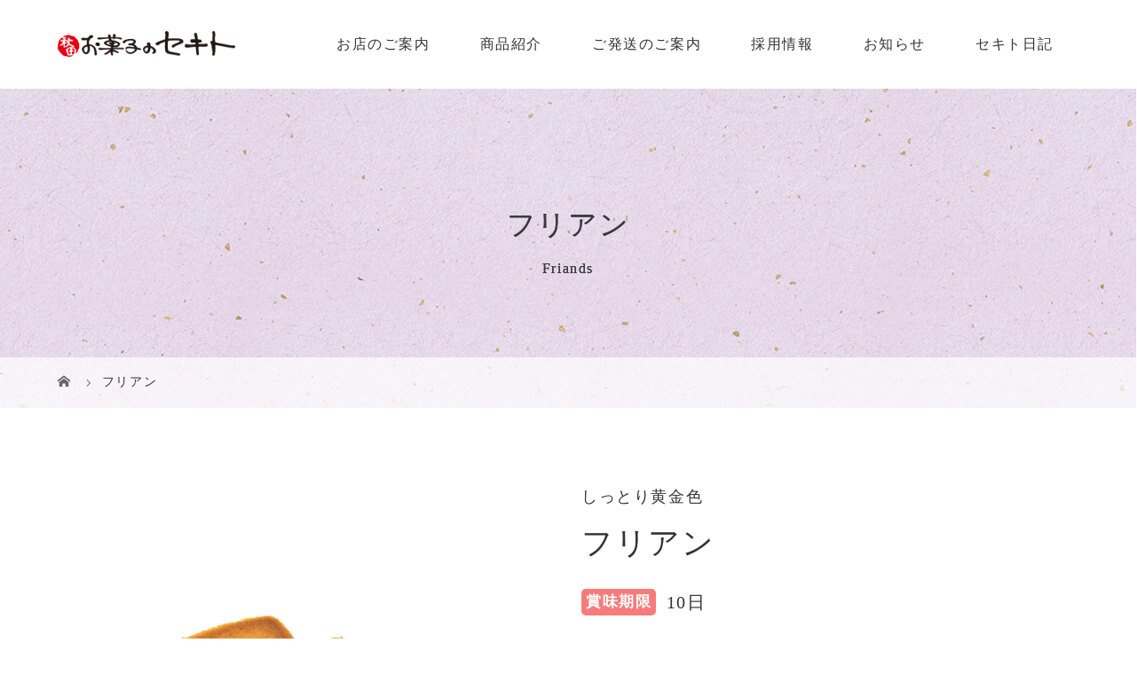

--- FILE ---
content_type: text/html; charset=UTF-8
request_url: https://www.sekito.jp/product/teiban/friands/
body_size: 17142
content:
<!DOCTYPE html>
<html class="pc" dir="ltr" lang="ja" prefix="og: https://ogp.me/ns#">
<head>
<meta charset="UTF-8">
<meta name="description" content="秋田県能代市で、原料を大切に利用し、からだに優しく、環境にも優しいおいしいお菓子を作り続けます">
<meta name="viewport" content="width=device-width">
<title>フリアン - お菓子のセキト｜ 自然の素材を活かした身体に優しいお菓子</title>
<!--[if lt IE 9]>
<script src="https://www.sekito.jp/wp-content/themes/story_tcd041/js/html5.js"></script>
<![endif]-->
<link rel="shortcut icon" href="https://www.sekito.jp/wp-content/uploads/tcd-w/favicon-2.ico">

		<!-- All in One SEO 4.9.3 - aioseo.com -->
	<meta name="description" content="アーモンドとフレッシュバターを贅沢に使い、しっとり焼き上げました。" />
	<meta name="robots" content="max-image-preview:large" />
	<link rel="canonical" href="https://www.sekito.jp/product/teiban/friands/" />
	<meta name="generator" content="All in One SEO (AIOSEO) 4.9.3" />
		<meta property="og:locale" content="ja_JP" />
		<meta property="og:site_name" content="お菓子のセキト｜ 自然の素材を活かした身体に優しいお菓子 - 秋田県能代市で、原料を大切に利用し、からだに優しく、環境にも優しいおいしいお菓子を作り続けます" />
		<meta property="og:type" content="article" />
		<meta property="og:title" content="フリアン - お菓子のセキト｜ 自然の素材を活かした身体に優しいお菓子" />
		<meta property="og:description" content="アーモンドとフレッシュバターを贅沢に使い、しっとり焼き上げました。" />
		<meta property="og:url" content="https://www.sekito.jp/product/teiban/friands/" />
		<meta property="og:image" content="https://www.sekito.jp/wp-content/uploads/2022/04/friands_ogp.jpg" />
		<meta property="og:image:secure_url" content="https://www.sekito.jp/wp-content/uploads/2022/04/friands_ogp.jpg" />
		<meta property="og:image:width" content="1200" />
		<meta property="og:image:height" content="630" />
		<meta property="article:published_time" content="2022-02-04T02:41:39+00:00" />
		<meta property="article:modified_time" content="2025-01-23T00:02:10+00:00" />
		<meta name="twitter:card" content="summary_large_image" />
		<meta name="twitter:title" content="フリアン - お菓子のセキト｜ 自然の素材を活かした身体に優しいお菓子" />
		<meta name="twitter:description" content="アーモンドとフレッシュバターを贅沢に使い、しっとり焼き上げました。" />
		<meta name="twitter:image" content="https://www.sekito.jp/wp-content/uploads/2022/04/friands_ogp.jpg" />
		<script type="application/ld+json" class="aioseo-schema">
			{"@context":"https:\/\/schema.org","@graph":[{"@type":"BreadcrumbList","@id":"https:\/\/www.sekito.jp\/product\/teiban\/friands\/#breadcrumblist","itemListElement":[{"@type":"ListItem","@id":"https:\/\/www.sekito.jp#listItem","position":1,"name":"\u30db\u30fc\u30e0","item":"https:\/\/www.sekito.jp","nextItem":{"@type":"ListItem","@id":"https:\/\/www.sekito.jp\/product\/#listItem","name":"\u5546\u54c1\u7d39\u4ecb"}},{"@type":"ListItem","@id":"https:\/\/www.sekito.jp\/product\/#listItem","position":2,"name":"\u5546\u54c1\u7d39\u4ecb","item":"https:\/\/www.sekito.jp\/product\/","nextItem":{"@type":"ListItem","@id":"https:\/\/www.sekito.jp\/product\/teiban\/#listItem","name":"\u5b9a\u756a\u304a\u83d3\u5b50"},"previousItem":{"@type":"ListItem","@id":"https:\/\/www.sekito.jp#listItem","name":"\u30db\u30fc\u30e0"}},{"@type":"ListItem","@id":"https:\/\/www.sekito.jp\/product\/teiban\/#listItem","position":3,"name":"\u5b9a\u756a\u304a\u83d3\u5b50","item":"https:\/\/www.sekito.jp\/product\/teiban\/","nextItem":{"@type":"ListItem","@id":"https:\/\/www.sekito.jp\/product\/teiban\/friands\/#listItem","name":"\u30d5\u30ea\u30a2\u30f3"},"previousItem":{"@type":"ListItem","@id":"https:\/\/www.sekito.jp\/product\/#listItem","name":"\u5546\u54c1\u7d39\u4ecb"}},{"@type":"ListItem","@id":"https:\/\/www.sekito.jp\/product\/teiban\/friands\/#listItem","position":4,"name":"\u30d5\u30ea\u30a2\u30f3","previousItem":{"@type":"ListItem","@id":"https:\/\/www.sekito.jp\/product\/teiban\/#listItem","name":"\u5b9a\u756a\u304a\u83d3\u5b50"}}]},{"@type":"Organization","@id":"https:\/\/www.sekito.jp\/#organization","name":"\u304a\u83d3\u5b50\u306e\u30bb\u30ad\u30c8","description":"\u79cb\u7530\u770c\u80fd\u4ee3\u5e02\u3067\u3001\u539f\u6599\u3092\u5927\u5207\u306b\u5229\u7528\u3057\u3001\u304b\u3089\u3060\u306b\u512a\u3057\u304f\u3001\u74b0\u5883\u306b\u3082\u512a\u3057\u3044\u304a\u3044\u3057\u3044\u304a\u83d3\u5b50\u3092\u4f5c\u308a\u7d9a\u3051\u307e\u3059","url":"https:\/\/www.sekito.jp\/"},{"@type":"WebPage","@id":"https:\/\/www.sekito.jp\/product\/teiban\/friands\/#webpage","url":"https:\/\/www.sekito.jp\/product\/teiban\/friands\/","name":"\u30d5\u30ea\u30a2\u30f3 - \u304a\u83d3\u5b50\u306e\u30bb\u30ad\u30c8\uff5c \u81ea\u7136\u306e\u7d20\u6750\u3092\u6d3b\u304b\u3057\u305f\u8eab\u4f53\u306b\u512a\u3057\u3044\u304a\u83d3\u5b50","description":"\u30a2\u30fc\u30e2\u30f3\u30c9\u3068\u30d5\u30ec\u30c3\u30b7\u30e5\u30d0\u30bf\u30fc\u3092\u8d05\u6ca2\u306b\u4f7f\u3044\u3001\u3057\u3063\u3068\u308a\u713c\u304d\u4e0a\u3052\u307e\u3057\u305f\u3002","inLanguage":"ja","isPartOf":{"@id":"https:\/\/www.sekito.jp\/#website"},"breadcrumb":{"@id":"https:\/\/www.sekito.jp\/product\/teiban\/friands\/#breadcrumblist"},"image":{"@type":"ImageObject","url":"https:\/\/www.sekito.jp\/wp-content\/uploads\/2022\/04\/friands_ogp.jpg","@id":"https:\/\/www.sekito.jp\/product\/teiban\/friands\/#mainImage","width":1200,"height":630},"primaryImageOfPage":{"@id":"https:\/\/www.sekito.jp\/product\/teiban\/friands\/#mainImage"},"datePublished":"2022-02-04T11:41:39+09:00","dateModified":"2025-01-23T09:02:10+09:00"},{"@type":"WebSite","@id":"https:\/\/www.sekito.jp\/#website","url":"https:\/\/www.sekito.jp\/","name":"\u304a\u83d3\u5b50\u306e\u30bb\u30ad\u30c8\uff5c \u81ea\u7136\u306e\u7d20\u6750\u3092\u6d3b\u304b\u3057\u305f\u8eab\u4f53\u306b\u512a\u3057\u3044\u304a\u83d3\u5b50","description":"\u79cb\u7530\u770c\u80fd\u4ee3\u5e02\u3067\u3001\u539f\u6599\u3092\u5927\u5207\u306b\u5229\u7528\u3057\u3001\u304b\u3089\u3060\u306b\u512a\u3057\u304f\u3001\u74b0\u5883\u306b\u3082\u512a\u3057\u3044\u304a\u3044\u3057\u3044\u304a\u83d3\u5b50\u3092\u4f5c\u308a\u7d9a\u3051\u307e\u3059","inLanguage":"ja","publisher":{"@id":"https:\/\/www.sekito.jp\/#organization"}}]}
		</script>
		<!-- All in One SEO -->

<link rel="alternate" title="oEmbed (JSON)" type="application/json+oembed" href="https://www.sekito.jp/wp-json/oembed/1.0/embed?url=https%3A%2F%2Fwww.sekito.jp%2Fproduct%2Fteiban%2Ffriands%2F" />
<link rel="alternate" title="oEmbed (XML)" type="text/xml+oembed" href="https://www.sekito.jp/wp-json/oembed/1.0/embed?url=https%3A%2F%2Fwww.sekito.jp%2Fproduct%2Fteiban%2Ffriands%2F&#038;format=xml" />
<style id='wp-img-auto-sizes-contain-inline-css' type='text/css'>
img:is([sizes=auto i],[sizes^="auto," i]){contain-intrinsic-size:3000px 1500px}
/*# sourceURL=wp-img-auto-sizes-contain-inline-css */
</style>
<style id='wp-block-library-inline-css' type='text/css'>
:root{--wp-block-synced-color:#7a00df;--wp-block-synced-color--rgb:122,0,223;--wp-bound-block-color:var(--wp-block-synced-color);--wp-editor-canvas-background:#ddd;--wp-admin-theme-color:#007cba;--wp-admin-theme-color--rgb:0,124,186;--wp-admin-theme-color-darker-10:#006ba1;--wp-admin-theme-color-darker-10--rgb:0,107,160.5;--wp-admin-theme-color-darker-20:#005a87;--wp-admin-theme-color-darker-20--rgb:0,90,135;--wp-admin-border-width-focus:2px}@media (min-resolution:192dpi){:root{--wp-admin-border-width-focus:1.5px}}.wp-element-button{cursor:pointer}:root .has-very-light-gray-background-color{background-color:#eee}:root .has-very-dark-gray-background-color{background-color:#313131}:root .has-very-light-gray-color{color:#eee}:root .has-very-dark-gray-color{color:#313131}:root .has-vivid-green-cyan-to-vivid-cyan-blue-gradient-background{background:linear-gradient(135deg,#00d084,#0693e3)}:root .has-purple-crush-gradient-background{background:linear-gradient(135deg,#34e2e4,#4721fb 50%,#ab1dfe)}:root .has-hazy-dawn-gradient-background{background:linear-gradient(135deg,#faaca8,#dad0ec)}:root .has-subdued-olive-gradient-background{background:linear-gradient(135deg,#fafae1,#67a671)}:root .has-atomic-cream-gradient-background{background:linear-gradient(135deg,#fdd79a,#004a59)}:root .has-nightshade-gradient-background{background:linear-gradient(135deg,#330968,#31cdcf)}:root .has-midnight-gradient-background{background:linear-gradient(135deg,#020381,#2874fc)}:root{--wp--preset--font-size--normal:16px;--wp--preset--font-size--huge:42px}.has-regular-font-size{font-size:1em}.has-larger-font-size{font-size:2.625em}.has-normal-font-size{font-size:var(--wp--preset--font-size--normal)}.has-huge-font-size{font-size:var(--wp--preset--font-size--huge)}.has-text-align-center{text-align:center}.has-text-align-left{text-align:left}.has-text-align-right{text-align:right}.has-fit-text{white-space:nowrap!important}#end-resizable-editor-section{display:none}.aligncenter{clear:both}.items-justified-left{justify-content:flex-start}.items-justified-center{justify-content:center}.items-justified-right{justify-content:flex-end}.items-justified-space-between{justify-content:space-between}.screen-reader-text{border:0;clip-path:inset(50%);height:1px;margin:-1px;overflow:hidden;padding:0;position:absolute;width:1px;word-wrap:normal!important}.screen-reader-text:focus{background-color:#ddd;clip-path:none;color:#444;display:block;font-size:1em;height:auto;left:5px;line-height:normal;padding:15px 23px 14px;text-decoration:none;top:5px;width:auto;z-index:100000}html :where(.has-border-color){border-style:solid}html :where([style*=border-top-color]){border-top-style:solid}html :where([style*=border-right-color]){border-right-style:solid}html :where([style*=border-bottom-color]){border-bottom-style:solid}html :where([style*=border-left-color]){border-left-style:solid}html :where([style*=border-width]){border-style:solid}html :where([style*=border-top-width]){border-top-style:solid}html :where([style*=border-right-width]){border-right-style:solid}html :where([style*=border-bottom-width]){border-bottom-style:solid}html :where([style*=border-left-width]){border-left-style:solid}html :where(img[class*=wp-image-]){height:auto;max-width:100%}:where(figure){margin:0 0 1em}html :where(.is-position-sticky){--wp-admin--admin-bar--position-offset:var(--wp-admin--admin-bar--height,0px)}@media screen and (max-width:600px){html :where(.is-position-sticky){--wp-admin--admin-bar--position-offset:0px}}

/*# sourceURL=wp-block-library-inline-css */
</style><style id='global-styles-inline-css' type='text/css'>
:root{--wp--preset--aspect-ratio--square: 1;--wp--preset--aspect-ratio--4-3: 4/3;--wp--preset--aspect-ratio--3-4: 3/4;--wp--preset--aspect-ratio--3-2: 3/2;--wp--preset--aspect-ratio--2-3: 2/3;--wp--preset--aspect-ratio--16-9: 16/9;--wp--preset--aspect-ratio--9-16: 9/16;--wp--preset--color--black: #000000;--wp--preset--color--cyan-bluish-gray: #abb8c3;--wp--preset--color--white: #ffffff;--wp--preset--color--pale-pink: #f78da7;--wp--preset--color--vivid-red: #cf2e2e;--wp--preset--color--luminous-vivid-orange: #ff6900;--wp--preset--color--luminous-vivid-amber: #fcb900;--wp--preset--color--light-green-cyan: #7bdcb5;--wp--preset--color--vivid-green-cyan: #00d084;--wp--preset--color--pale-cyan-blue: #8ed1fc;--wp--preset--color--vivid-cyan-blue: #0693e3;--wp--preset--color--vivid-purple: #9b51e0;--wp--preset--gradient--vivid-cyan-blue-to-vivid-purple: linear-gradient(135deg,rgb(6,147,227) 0%,rgb(155,81,224) 100%);--wp--preset--gradient--light-green-cyan-to-vivid-green-cyan: linear-gradient(135deg,rgb(122,220,180) 0%,rgb(0,208,130) 100%);--wp--preset--gradient--luminous-vivid-amber-to-luminous-vivid-orange: linear-gradient(135deg,rgb(252,185,0) 0%,rgb(255,105,0) 100%);--wp--preset--gradient--luminous-vivid-orange-to-vivid-red: linear-gradient(135deg,rgb(255,105,0) 0%,rgb(207,46,46) 100%);--wp--preset--gradient--very-light-gray-to-cyan-bluish-gray: linear-gradient(135deg,rgb(238,238,238) 0%,rgb(169,184,195) 100%);--wp--preset--gradient--cool-to-warm-spectrum: linear-gradient(135deg,rgb(74,234,220) 0%,rgb(151,120,209) 20%,rgb(207,42,186) 40%,rgb(238,44,130) 60%,rgb(251,105,98) 80%,rgb(254,248,76) 100%);--wp--preset--gradient--blush-light-purple: linear-gradient(135deg,rgb(255,206,236) 0%,rgb(152,150,240) 100%);--wp--preset--gradient--blush-bordeaux: linear-gradient(135deg,rgb(254,205,165) 0%,rgb(254,45,45) 50%,rgb(107,0,62) 100%);--wp--preset--gradient--luminous-dusk: linear-gradient(135deg,rgb(255,203,112) 0%,rgb(199,81,192) 50%,rgb(65,88,208) 100%);--wp--preset--gradient--pale-ocean: linear-gradient(135deg,rgb(255,245,203) 0%,rgb(182,227,212) 50%,rgb(51,167,181) 100%);--wp--preset--gradient--electric-grass: linear-gradient(135deg,rgb(202,248,128) 0%,rgb(113,206,126) 100%);--wp--preset--gradient--midnight: linear-gradient(135deg,rgb(2,3,129) 0%,rgb(40,116,252) 100%);--wp--preset--font-size--small: 13px;--wp--preset--font-size--medium: 20px;--wp--preset--font-size--large: 36px;--wp--preset--font-size--x-large: 42px;--wp--preset--spacing--20: 0.44rem;--wp--preset--spacing--30: 0.67rem;--wp--preset--spacing--40: 1rem;--wp--preset--spacing--50: 1.5rem;--wp--preset--spacing--60: 2.25rem;--wp--preset--spacing--70: 3.38rem;--wp--preset--spacing--80: 5.06rem;--wp--preset--shadow--natural: 6px 6px 9px rgba(0, 0, 0, 0.2);--wp--preset--shadow--deep: 12px 12px 50px rgba(0, 0, 0, 0.4);--wp--preset--shadow--sharp: 6px 6px 0px rgba(0, 0, 0, 0.2);--wp--preset--shadow--outlined: 6px 6px 0px -3px rgb(255, 255, 255), 6px 6px rgb(0, 0, 0);--wp--preset--shadow--crisp: 6px 6px 0px rgb(0, 0, 0);}:where(.is-layout-flex){gap: 0.5em;}:where(.is-layout-grid){gap: 0.5em;}body .is-layout-flex{display: flex;}.is-layout-flex{flex-wrap: wrap;align-items: center;}.is-layout-flex > :is(*, div){margin: 0;}body .is-layout-grid{display: grid;}.is-layout-grid > :is(*, div){margin: 0;}:where(.wp-block-columns.is-layout-flex){gap: 2em;}:where(.wp-block-columns.is-layout-grid){gap: 2em;}:where(.wp-block-post-template.is-layout-flex){gap: 1.25em;}:where(.wp-block-post-template.is-layout-grid){gap: 1.25em;}.has-black-color{color: var(--wp--preset--color--black) !important;}.has-cyan-bluish-gray-color{color: var(--wp--preset--color--cyan-bluish-gray) !important;}.has-white-color{color: var(--wp--preset--color--white) !important;}.has-pale-pink-color{color: var(--wp--preset--color--pale-pink) !important;}.has-vivid-red-color{color: var(--wp--preset--color--vivid-red) !important;}.has-luminous-vivid-orange-color{color: var(--wp--preset--color--luminous-vivid-orange) !important;}.has-luminous-vivid-amber-color{color: var(--wp--preset--color--luminous-vivid-amber) !important;}.has-light-green-cyan-color{color: var(--wp--preset--color--light-green-cyan) !important;}.has-vivid-green-cyan-color{color: var(--wp--preset--color--vivid-green-cyan) !important;}.has-pale-cyan-blue-color{color: var(--wp--preset--color--pale-cyan-blue) !important;}.has-vivid-cyan-blue-color{color: var(--wp--preset--color--vivid-cyan-blue) !important;}.has-vivid-purple-color{color: var(--wp--preset--color--vivid-purple) !important;}.has-black-background-color{background-color: var(--wp--preset--color--black) !important;}.has-cyan-bluish-gray-background-color{background-color: var(--wp--preset--color--cyan-bluish-gray) !important;}.has-white-background-color{background-color: var(--wp--preset--color--white) !important;}.has-pale-pink-background-color{background-color: var(--wp--preset--color--pale-pink) !important;}.has-vivid-red-background-color{background-color: var(--wp--preset--color--vivid-red) !important;}.has-luminous-vivid-orange-background-color{background-color: var(--wp--preset--color--luminous-vivid-orange) !important;}.has-luminous-vivid-amber-background-color{background-color: var(--wp--preset--color--luminous-vivid-amber) !important;}.has-light-green-cyan-background-color{background-color: var(--wp--preset--color--light-green-cyan) !important;}.has-vivid-green-cyan-background-color{background-color: var(--wp--preset--color--vivid-green-cyan) !important;}.has-pale-cyan-blue-background-color{background-color: var(--wp--preset--color--pale-cyan-blue) !important;}.has-vivid-cyan-blue-background-color{background-color: var(--wp--preset--color--vivid-cyan-blue) !important;}.has-vivid-purple-background-color{background-color: var(--wp--preset--color--vivid-purple) !important;}.has-black-border-color{border-color: var(--wp--preset--color--black) !important;}.has-cyan-bluish-gray-border-color{border-color: var(--wp--preset--color--cyan-bluish-gray) !important;}.has-white-border-color{border-color: var(--wp--preset--color--white) !important;}.has-pale-pink-border-color{border-color: var(--wp--preset--color--pale-pink) !important;}.has-vivid-red-border-color{border-color: var(--wp--preset--color--vivid-red) !important;}.has-luminous-vivid-orange-border-color{border-color: var(--wp--preset--color--luminous-vivid-orange) !important;}.has-luminous-vivid-amber-border-color{border-color: var(--wp--preset--color--luminous-vivid-amber) !important;}.has-light-green-cyan-border-color{border-color: var(--wp--preset--color--light-green-cyan) !important;}.has-vivid-green-cyan-border-color{border-color: var(--wp--preset--color--vivid-green-cyan) !important;}.has-pale-cyan-blue-border-color{border-color: var(--wp--preset--color--pale-cyan-blue) !important;}.has-vivid-cyan-blue-border-color{border-color: var(--wp--preset--color--vivid-cyan-blue) !important;}.has-vivid-purple-border-color{border-color: var(--wp--preset--color--vivid-purple) !important;}.has-vivid-cyan-blue-to-vivid-purple-gradient-background{background: var(--wp--preset--gradient--vivid-cyan-blue-to-vivid-purple) !important;}.has-light-green-cyan-to-vivid-green-cyan-gradient-background{background: var(--wp--preset--gradient--light-green-cyan-to-vivid-green-cyan) !important;}.has-luminous-vivid-amber-to-luminous-vivid-orange-gradient-background{background: var(--wp--preset--gradient--luminous-vivid-amber-to-luminous-vivid-orange) !important;}.has-luminous-vivid-orange-to-vivid-red-gradient-background{background: var(--wp--preset--gradient--luminous-vivid-orange-to-vivid-red) !important;}.has-very-light-gray-to-cyan-bluish-gray-gradient-background{background: var(--wp--preset--gradient--very-light-gray-to-cyan-bluish-gray) !important;}.has-cool-to-warm-spectrum-gradient-background{background: var(--wp--preset--gradient--cool-to-warm-spectrum) !important;}.has-blush-light-purple-gradient-background{background: var(--wp--preset--gradient--blush-light-purple) !important;}.has-blush-bordeaux-gradient-background{background: var(--wp--preset--gradient--blush-bordeaux) !important;}.has-luminous-dusk-gradient-background{background: var(--wp--preset--gradient--luminous-dusk) !important;}.has-pale-ocean-gradient-background{background: var(--wp--preset--gradient--pale-ocean) !important;}.has-electric-grass-gradient-background{background: var(--wp--preset--gradient--electric-grass) !important;}.has-midnight-gradient-background{background: var(--wp--preset--gradient--midnight) !important;}.has-small-font-size{font-size: var(--wp--preset--font-size--small) !important;}.has-medium-font-size{font-size: var(--wp--preset--font-size--medium) !important;}.has-large-font-size{font-size: var(--wp--preset--font-size--large) !important;}.has-x-large-font-size{font-size: var(--wp--preset--font-size--x-large) !important;}
/*# sourceURL=global-styles-inline-css */
</style>

<style id='classic-theme-styles-inline-css' type='text/css'>
/*! This file is auto-generated */
.wp-block-button__link{color:#fff;background-color:#32373c;border-radius:9999px;box-shadow:none;text-decoration:none;padding:calc(.667em + 2px) calc(1.333em + 2px);font-size:1.125em}.wp-block-file__button{background:#32373c;color:#fff;text-decoration:none}
/*# sourceURL=/wp-includes/css/classic-themes.min.css */
</style>
<link rel='stylesheet' id='contact-form-7-css' href='https://www.sekito.jp/wp-content/plugins/contact-form-7/includes/css/styles.css?ver=6.1.4' type='text/css' media='all' />
<link rel='stylesheet' id='story-slick-css' href='https://www.sekito.jp/wp-content/themes/story_tcd041/css/slick.css?ver=6.9' type='text/css' media='all' />
<link rel='stylesheet' id='story-slick-theme-css' href='https://www.sekito.jp/wp-content/themes/story_tcd041/css/slick-theme.css?ver=6.9' type='text/css' media='all' />
<link rel='stylesheet' id='chld_thm_cfg_parent-css' href='https://www.sekito.jp/wp-content/themes/story_tcd041/style.css?ver=6.9' type='text/css' media='all' />
<link rel='stylesheet' id='story-style-css' href='https://www.sekito.jp/wp-content/themes/story_tcd041-child/style.css?ver=1.9.1633159418' type='text/css' media='all' />
<link rel='stylesheet' id='story-responsive-css' href='https://www.sekito.jp/wp-content/themes/story_tcd041/responsive.css?ver=1.9.1633159418' type='text/css' media='all' />
<link rel='stylesheet' id='story-footer-bar-css' href='https://www.sekito.jp/wp-content/themes/story_tcd041/css/footer-bar.css?ver=1.9.1633159418' type='text/css' media='all' />
<link rel='stylesheet' id='tablepress-default-css' href='https://www.sekito.jp/wp-content/tablepress-combined.min.css?ver=136' type='text/css' media='all' />
<link rel='stylesheet' id='slick-style-css' href='https://www.sekito.jp/wp-content/themes/story_tcd041/css/slick.css?ver=1.4.5' type='text/css' media='all' />
<link rel='stylesheet' id='page_builder-slider-css' href='https://www.sekito.jp/wp-content/themes/story_tcd041/pagebuilder/assets/css/slider.css?ver=1.4.5' type='text/css' media='all' />
<script type="text/javascript" src="https://www.sekito.jp/wp-includes/js/jquery/jquery.min.js?ver=3.7.1" id="jquery-core-js"></script>
<script type="text/javascript" src="https://www.sekito.jp/wp-includes/js/jquery/jquery-migrate.min.js?ver=3.4.1" id="jquery-migrate-js"></script>
<script type="text/javascript" src="https://www.sekito.jp/wp-content/themes/story_tcd041/js/slick.min.js?ver=1.9.1633159418" id="story-slick-js"></script>
<script type="text/javascript" src="https://www.sekito.jp/wp-content/themes/story_tcd041/js/functions.js?ver=1.9.1633159418" id="story-script-js"></script>
<script type="text/javascript" src="https://www.sekito.jp/wp-content/themes/story_tcd041/js/responsive.js?ver=1.9.1633159418" id="story-responsive-js"></script>
<link rel="https://api.w.org/" href="https://www.sekito.jp/wp-json/" /><link rel="alternate" title="JSON" type="application/json" href="https://www.sekito.jp/wp-json/wp/v2/pages/68" /><link rel="EditURI" type="application/rsd+xml" title="RSD" href="https://www.sekito.jp/xmlrpc.php?rsd" />
<meta name="generator" content="WordPress 6.9" />
<link rel='shortlink' href='https://www.sekito.jp/?p=68' />
<style type="text/css">

</style>
<script type="text/javascript">
jQuery(document).ready(function($){
  if (typeof $.fn.slick == 'undefined') return;

  setTimeout(function(){
    $('.pb_slider, .pb_slider_nav, .pb_slider_caption').slick('setPosition');
  }, 300);
  $(window).on('load', function(){
    $('.pb_slider, .pb_slider_nav, .pb_slider_caption').slick('setPosition');
  });
  $('.pb_slider img').on('load', function(){
    setTimeout(function(){
      $('.pb_slider, .pb_slider_nav, .pb_slider_caption').slick('setPosition');
    }, 50);
  });
});
</script>
<link rel="stylesheet" href="https://www.sekito.jp/wp-content/themes/story_tcd041/pagebuilder/assets/css/pagebuilder.css?ver=1.4.5">
<style type="text/css">
.tcd-pb-row.row1 { margin-bottom:30px; background-color:#ffffff; }
.tcd-pb-row.row1 .tcd-pb-row-inner { margin-left:-15px; margin-right:-15px; }
.tcd-pb-row.row1 .tcd-pb-col.col1 { width:50%; padding-left:15px; padding-right:15px; }
.tcd-pb-row.row1 .tcd-pb-col.col2 { width:50%; padding-left:15px; padding-right:15px; }
.tcd-pb-row.row1 .tcd-pb-col.col1 .tcd-pb-widget.widget1 { margin-bottom:30px; }
.tcd-pb-row.row1 .tcd-pb-col.col2 .tcd-pb-widget.widget1 { margin-bottom:30px; }
@media only screen and (max-width:767px) {
  .tcd-pb-row.row1 { margin-bottom:30px; }
  .tcd-pb-row.row1 .tcd-pb-row-inner { margin-left:-15px; margin-right:-15px; }
  .tcd-pb-row.row1 .tcd-pb-col.col1 { padding-left:15px; padding-right:15px; }
  .tcd-pb-row.row1 .tcd-pb-col.col1 { width:100%; float:none; margin-bottom:30px; }
  .tcd-pb-row.row1 .tcd-pb-col.col1 .tcd-pb-widget.widget1 { margin-bottom:30px; }
  .tcd-pb-row.row1 .tcd-pb-col.col2 { padding-left:15px; padding-right:15px; }
  .tcd-pb-row.row1 .tcd-pb-col.col2 { width:100%; float:none; }
  .tcd-pb-row.row1 .tcd-pb-col.col2 .tcd-pb-widget.widget1 { margin-bottom:30px; }
}
.tcd-pb-row.row1 .tcd-pb-col.col1 .tcd-pb-widget.widget1 .pb_slider .slick-arrow { color: #ffffff; background-color: #560649; opacity: 0.6; }
.tcd-pb-row.row1 .tcd-pb-col.col1 .tcd-pb-widget.widget1 .pb_slider .slick-arrow:hover { color: #ffffff; background-color: #820a6e; opacity: 1; }
</style>

		<style type="text/css" id="wp-custom-css">
			
		</style>
		<style>
.content02-button:hover, .button a:hover, .global-nav .sub-menu a:hover, .content02-button:hover, .footer-bar01, .copyright, .nav-links02-previous a, .nav-links02-next a, .pagetop a, #submit_comment:hover, .page-links a:hover, .page-links > span, .pw_form input[type="submit"]:hover, .post-password-form input[type="submit"]:hover { 
	background: #820A6E; 
}
.pb_slider .slick-prev:active, .pb_slider .slick-prev:focus, .pb_slider .slick-prev:hover {
	background: #820A6E url(https://www.sekito.jp/wp-content/themes/story_tcd041/pagebuilder/assets/img/slider_arrow1.png) no-repeat 23px; 
}
.pb_slider .slick-next:active, .pb_slider .slick-next:focus, .pb_slider .slick-next:hover {
	background: #820A6E url(https://www.sekito.jp/wp-content/themes/story_tcd041/pagebuilder/assets/img/slider_arrow2.png) no-repeat 25px 23px; 
}
#comment_textarea textarea:focus, #guest_info input:focus, #comment_textarea textarea:focus { 
	border: 1px solid #820A6E; 
}
.archive-title, .article01-title a, .article02-title a, .article03-title, .article03-category-item:hover, .article05-category-item:hover, .article04-title, .article05-title, .article06-title, .article06-category-item:hover, .column-layout01-title, .column-layout01-title, .column-layout02-title, .column-layout03-title, .column-layout04-title, .column-layout05-title, .column-layout02-title, .column-layout03-title, .column-layout04-title, .column-layout05-title, .content01-title, .content02-button, .content03-title, .content04-title, .footer-gallery-title, .global-nav a:hover,  .global-nav .current-menu-item > a, .headline-primary, .nav-links01-previous a:hover, .nav-links01-next a:hover, .post-title, .styled-post-list1-title:hover, .top-slider-content-inner:after, .breadcrumb a:hover, .article07-title, .post-category a:hover, .post-meta-box a:hover, .post-content a, .color_headline {
color: #820A6E;
}
.content02, .gallery01 .slick-arrow:hover, .global-nav .sub-menu a, .headline-bar, .nav-links02-next a:hover, .nav-links02-previous a:hover, .pagetop a:hover, .top-slider-nav li.active a, .top-slider-nav li:hover a {
background: #560649;
}
.social-nav-item a:hover:before {
color: #560649;
}
.article01-title a:hover, .article02-title a:hover, .article03 a:hover .article03-title, .article04 a:hover .article04-title, .article07 a:hover .article07-title, .post-content a:hover, .headline-link:hover {
	color: #CC0099;
}
@media only screen and (max-width: 991px) {
	.copyright {
		background: #820A6E;
	}
}
@media only screen and (max-width: 1200px) {
	.global-nav a, .global-nav a:hover {
		background: #560649;
	}
	.global-nav .sub-menu a {
		background: #820A6E;
	}
}
.headline-font-type {
font-family: Segoe UI, "Hiragino Kaku Gothic ProN", "ヒラギノ角ゴ ProN W3", "メイリオ", Meiryo, sans-serif;
}
a:hover .thumbnail01 img, .thumbnail01 img:hover {
	-moz-transform: scale(1.2); -ms-transform: scale(1.2); -o-transform: scale(1.2); -webkit-transform: scale(1.2); transform: scale(1.2); }
.global-nav > ul > li > a {
color: #333333;
}
.article06 a:hover:before {
background: rgba(255, 255, 255, 0.9);
}
.footer-nav-wrapper:before {
background-color: rgba(255, 255, 255, 1);
}
/*®️マーク*/
.r {
    font-size:100% !important;
    vertical-align: text-bottom;
}


/*Google保護マーク削除*/
.grecaptcha-badge { 
    visibility: hidden; 
}

/*共通*/
a {
    word-break: break-all;
}


/*お店のご案内*/

.purple {
    color: #820A6E;
    margin-bottom: 20px !important;
}

.img-area {
    width: 100%;
}

.img-left-1 {
    float: left;
    width: 48%;
    margin-right: 2%;
    margin-bottom: 2em;
}

.img-right-1 {
    float: left;
    width: 48%;
    margin-left: 2%;
    margin-bottom: 2em;
}

@media only screen and (max-width: 767px) {
.img-left-1 {
    float: none;
    width: 100%;
    margin-right: 0;
    margin-bottom: 23px;
}

.img-right-1 {
    float: none;
    width: 100%;
    margin-left: 0;
    margin-bottom: 23px;
}
}

/*共通*/

.post-thumbnail {
    display: none;
}

.en {
    font-size: 15px;
}

.sankaku {
    font-size: 12px;
    vertical-align: middle;
}

.post-content p {
    font-size: 20px;
    line-height: 2;
}

@media only screen and (max-width: 767px) {
.post-content p {
    font-size: 18px;
    line-height: 2.0;
}
}

/* トップページ */

.button a {
    background: #820a6e;
}

.button a:hover {
    background: #560649;
}

.sub-title {
    font-size: 18px;
    color: #820a6e;
    line-height: 2.5;
}

/*font-family: "Yu Gothic", YuGothic, メイリオ, Meiryo, "ヒラギノ角ゴ Pro W3", "Hiragino Kaku Gothic Pro" !important;*/
.headline-primary {
    font-family: "ヒラギノ丸ゴ Pro W4","ヒラギノ丸ゴ Pro","Hiragino Maru Gothic Pro","ヒラギノ角ゴ Pro W3","Hiragino Kaku Gothic Pro","HG丸ｺﾞｼｯｸM-PRO","HGMaruGothicMPRO" !important;
    margin: 100px 0 40px;
    color: #333;
    font-weight: 400;
}

.headline-font-type {
    font-family: "ヒラギノ丸ゴ Pro W4","ヒラギノ丸ゴ Pro","Hiragino Maru Gothic Pro","ヒラギノ角ゴ Pro W3","Hiragino Kaku Gothic Pro","HG丸ｺﾞｼｯｸM-PRO","HGMaruGothicMPRO" !important;
}

.content01-title {
    font-weight: 400;
    color: #333;
    margin-bottom: 25px;
}

.content01-text {
    margin-bottom: 20px;
}

.column-layout03 {
    background: #ffffff;
}

@media only screen and (max-width: 767px) {

.sub-title {
    font-size: 14px;
    line-height: 2.5;
}

.content01 {
    margin: 50px 0 0 !important;
}

.content01-title {
    font-size: 20px !important;
    margin-bottom: 10px !important;
}

.content01-text {
    margin-bottom: 10px;
    font-size: 16px !important;
}

.headline-primary {
    font-size: 18px !important;
    margin: 50px 0 25px;
}

.column-layout03-content {
    background: #ffffff;
}
}

/* スライダー */

.main-sd {
    position: relative;
    width: 100%;
}

.flex-control-paging li a.flex-active {
    background: #820A6E !important;
    background: rgb(130 10 110) !important;
    cursor: default;
}

/* ヘッダー */

.h_logo, .f_logo, .top-slider-logo { 
    width:200px;
    height:auto;
}

.global-nav {
    font-size: 16px;
}

.global-nav .sub-menu a {
    background: #820a6e;
}

.global-nav .sub-menu a:hover {
    background: #560649;
}

.global-nav .sub-menu .current-menu-item > a {
    color: #fff;
}

.signage-title {
    font-weight: 400;
}

@media only screen and (max-width: 767px) {
.s_logo, .f_logo, .top-slider-logo {
    width:175px !important;
    height:auto;
}

.signage-title {
    font-size: 18px !important;
}

.signage-title-sub {
    font-size: 14px !important;
}
}

@media only screen and (max-width: 1200px) {

.signage {
    height: 200px;
}

.global-nav a {
    font-size: 16px;
}

.global-nav a, .global-nav a:hover {
    background: #820a6e;
}
.global-nav .sub-menu a {
    background: #560649;
}
}

/* フッター */

.footer-gallery {
    display: none;
}

.footer-nav-wrapper {
    border-top: solid 1px #820a6e;
}

.footer-widget-title {
    color: #820a6e !important;
    line-height: 1.4 !important;
    font-size: 18px;
}

.footer-widget .menu-item a {
    color: #333 !important;
}

.footer-widget li {
    font-size: 14px;
}

.footer-widget.widget_nav_menu {
    width: calc((100% - 61px) / 5);
}

.align1 {
    font-size: 16px;
}

@media only screen and (max-width: 991px){
.footer .inner {
    margin-top: 35px;
}
}

@media only screen and (max-width: 1199px){
.footer .inner {
    margin-top: 35px;
}
}

@media only screen and (max-width: 767px) {
.footer-widget li {
    font-size: 12px;
}

.footer-widget.widget_nav_menu{
    width: calc(50% - 5px);
}

.align1 {
    font-size: 14px;
}

}

/* カテゴリー */

.archive-title {
    font-weight: 400;
    color: #333;
}

.article03-title {
    font-weight: 400;
    height: 52px;
}

.article04-title {
    font-size: 22px;
    font-weight: 400;
}

@media only screen and (max-width: 767px) {
.article04-title {
    font-size: 16px;
}

.article03-title {
    height: 80px;
}

}

/* 投稿ページ */

.post-title {
    color: #333;
    font-weight: 400;
}

.headline-bar {
    background: #820a6e;
}

.headline-link:hover {
    color: #fff;
    opacity: 0.8;
}

@media only screen and (max-width: 767px) {
.post-title {
    font-size: 20px !important;
    line-height: 2.0;
}
}

/* 基本レイアウト */

/*font-family: "Yu Gothic", YuGothic, メイリオ, Meiryo, "ヒラギノ角ゴ Pro W3", "Hiragino Kaku Gothic Pro" !important;*/
body{
    font-family: "ヒラギノ丸ゴ Pro W4","ヒラギノ丸ゴ Pro","Hiragino Maru Gothic Pro","ヒラギノ角ゴ Pro W3","Hiragino Kaku Gothic Pro","HG丸ｺﾞｼｯｸM-PRO","HGMaruGothicMPRO" !important;
    letter-spacing: 0.1em;
    color: #333;
}

.center {
    text-align: center;
}

/*トップ・セキトからのお知らせ*/

.button {
  margin: 60px 0 90px;
}

.inner-bg {
    background: #fff;
    color: #333;
}

.inner-bg .headline-primary {

}

.inner-bg .article02-title a {

}

.inner-bg .button a {
    background: #82016a;
    color: #ffffff;
}

.inner-bg .button a:hover {
    background: #560649;
    color: #fff;
}

.article02-date {
    font-size: 16px;
}

.article02-title {
    font-size: 18px;
}

.article02-text {
    font-size: 16px;
}

.button {
    font-size: 16px;
}

.inner-bgp {
    background: #fff3fb;
}

.source {
    font-size: 12px;
    color: #7F7F7F;
    margin-bottom: 32px;
    line-height: 1.5;
}

.mab20 {
    margin-bottom: 20px !important;
}

@media only screen and (max-width: 991px) {

.inner-bgp {
    padding: 0 6.11111%;
}

.inner-bg {
    box-sizing: border-box;
    padding: 0 6.11111%;
    width: 100%;
}

.inner-bg .headline-primary {
    padding: 100px 0 40px;
    margin: 0;
}

.inner-bg .button {
    padding: 60px 0;
    margin: 0;
}

}

@media only screen and (max-width: 767px) {
.inner-bg {
    padding: 0 6.11111%;
}

.inner-bg .headline-primary {
    padding: 50px 0 25px;
    margin: 0;
}

.inner-bg .button {
    margin: 0;
    padding: 30px 0 60px;
}

.article02-date {
    font-size: 14px;
}

.article02-title {
    font-size: 16px;
}

.article02-text {
    font-size: 14px;
}

.button {
    font-size: 14px;
}

}

/*トップ・セキト日記*/
.article03-title {
    font-size: 18px;
}

.article03-date,
.article03-category-item {
    font-size: 14px;
}

@media only screen and (max-width: 767px) {
.article03-title {
    font-size: 16px;
}

.article03-date {
    font-size: 12px;
}
}

/*セキト日記*/
.post-date {
    font-size: 16px;
}

.post-category {
    font-size: 14px;
}

@media only screen and (max-width: 767px) {
.post-date,
.post-category {
    font-size: 12px;
}

}

/*トップバナーエリア*/
.area-mg {
    margin-top: 100px;
}

.banner-area-1 {
    padding: 95px 0 60px;
}

.banner-area-1 p {
    color: #820b6e;
}

.banner-area-1 ul {
    display: flex;
    justify-content: space-between;
    flex-wrap: nowrap;
}

.banner-area-1 ul li {
    flex-basis: 31%;
    text-align: center;
}

.banner-area-1 ul li img {
    width: 100%;
}

.banner-area-1 ul li p {
    font-size: 18px;
}

.banner-area-1 ul li a {
    color: #333;
}

@media only screen and (max-width: 767px) {
.area-mg {
    margin-top: 50px;
}

.banner-area-1 {
    padding: 50px 0;
}

.banner-area-1 ul {
    display: block;
}

.banner-area-1 ul li p {
    font-size: 16px;
}

.banner-area-1 ul li {
    margin-bottom :30px;
}

.banner-area-1 ul li:last-child{
    margin-bottom : 0;
}
}

/*プライバシーポリシー*/
.page-title1 {
    font-size: 1.6em !important;
    border-bottom: 2px solid #820a6e;
    padding-bottom: 10px !important;
    margin-bottom: 1.5em !important;
    font-weight: 400 !important;
    line-height: 1.8 !important;
}

.page-title2 {
    border-left: 2px solid #820a6e;
    padding: 0.3em 1em !important;
    margin-top: 3em !important;
    margin-bottom: 1.5em !important;
    font-weight: 400 !important;
    line-height: 1.4 !important;
}

.link {
    word-break: break-all;
}

@media only screen and (max-width: 767px) {
.page-title1 {
    font-size: 1.4em !important;
    margin-bottom: 1em !important;
}

.page-title2 {
    font-size: 1.2em !important;
    margin-top: 2em !important;
    margin-bottom: 1.0em !important;
}
}

/*商品紹介*/
.products-section {
    margin-top: 50px;
}

.products-section h2 {
    font-size: 28px;
}

.products-area ul {
    display: flex;
    justify-content: space-between;
    flex-wrap: wrap;
    align-items: baseline;
    list-style: none;
    margin-left: 0;
}

.products-area ul::after {
    display: block;
    content: "";
    width: 33%;
}

.products-area ul li {
    flex-basis: 33%;
    margin-bottom: 20px;
}

.products-area ul li:nth-child(3n+1):nth-last-child(-n+3),
.products-area ul li:nth-child(3n+1):nth-last-child(-n+3) ~ li {
    margin-bottom: 0;
}

.products-area ul li a {
    color: #820A6E;
}

.products-area ul li a:hover {
    color: #CC0099;
}

.products-area p {
    margin: 0;
}

.products-container {
    display: flex;
    align-items: center;
}

.products-image {
    margin: 10px;
    flex-basis: 40%;
}

.products-image img {
    width: 100%;
}

.products-text {
    flex-basis: 60%;
}

.products-text h3 {
    line-height: 1.4;
    padding-bottom: 15px;
    font-weight: 400;
    font-size: 18px;
    padding-top: 0;
    margin-bottom: 0;
}

.products-text p {
    line-height: 1.4;
    font-size: 16px;
}

@media only screen and (max-width: 767px) {
.products-area ul li {
    flex-basis: 47%;
    margin-bottom: 25px;
}

.products-area ul li:last-child,
.products-area ul li:nth-last-child(2):nth-child(odd) {
     margin-bottom: 0;
  }

.products-container {
    display: block;
}

.products-image {
    margin: 0;
}

.products-text h3 {
    text-align: center;
    padding-top: 15px;
    padding-bottom: 10px;
    font-size: 16px;
}

.products-text p {
    text-align: center;
    font-size: 14px;
}
}

/*ご注文・きさばぁちゃん・エコロジー・エコアズキ*/
.banner-area-2 {
    margin: 100px 0;
}

.banner-area-2 ul {
    display: flex;
    flex-wrap: nowrap;
    justify-content: space-between;
}

.banner-area-2 ul li {
    flex-basis: 23.3%;
    text-align: center;
}

.banner-area-2 ul li img {
    width: 100%;
}

.banner-area-2 ul li a {
    color: #820A6E;
}

.banner-area-2 ul li a:hover {
    color: #CC0099;
}

.banner-area-2 p {
    font-size: 18px;
}

@media only screen and (max-width: 767px) {
.banner-area-2 {
    margin: 50px 0;
}

.banner-area-2 ul {
    display: block;
}

.banner-area-2 ul li {
    margin-bottom: 20px;
}

.banner-area-2 ul li:last-child {
     margin-bottom: 0;
  }

.banner-area-2 p {
    font-size: 16px;
}
}

/*お問い合わせ*/
/*Contact Form 7カスタマイズ*/
/*スマホContact Form 7カスタマイズ*/

.grecaptcha-badge { 
    visibility: hidden;
}

.contactform-area {
    margin: 70px 0;
}

.wpcf7 {
    width: 100%;
    border: none;
    background: none;
}

.wpcf7 form {
    margin: 0;
}

.inquiry th {
    text-align: left;
    color: #333333;
    width: 30%;
    background: #f6f6f6;
    border: solid 1px #ccc;
    padding: 30px;
    vertical-align: middle;
}

.any {
    font-size: 7px;
    padding: 5px;
    background: #93c9ff;
    color: #fff;
    border-radius: 2px;
    margin-right: 5px;
    position: relative;
    bottom: 1px;
}

.haveto {
    font-size: 7px;
    padding: 5px;
    background: #ff9393;
    color: #fff;
    border-radius: 2px;
    margin-right: 5px;
    position: relative;
    bottom: 1px;
}

.inquiry td {
    font-size: 13px;
    border: solid 1px #ccc;
    padding: 30px;
    background: #fff;
}

.wpcf7 input.wpcf7-submit {
    background-color: #218d64;
    width: 60%;
    font-weight: bold;
}

.wpcf7 input.wpcf7-submit:hover {
    background-color: #218d64;
    opacity: 0.8 !important;
}

.wpcf7 p {
    font-size: 12px !important;
}

@media only screen and (max-width: 767px) {

.contactform-area {
    margin: 50px 0;
}

.inquiry th,
.inquiry td {
    display: block;
    width: 100%;
    padding: 15px;
    box-sizing: border-box;
}

.inquiry td {
    border-top: none;
    border-bottom: none;
}

.inquiry tr:last-child td {
    border-bottom: solid 1px #ccc;
}

.wpcf7 p {
    letter-spacing: normal;
}
}

/*ご注文のご案内*/
.gochumon-order p {
    margin-bottom: 0;
    line-height: 1.2;
}

.gochumon-order {
    list-style: none !important;
    margin-left: 0 !important;
}

.gochumon-order li {
    padding: 15px;
    border: 1px solid #ddd;
    margin-bottom: 50px;
    text-align: center;
}

.order-title {
    line-height: 1.4 !important;
    padding: 0 !important;
    text-align: center;
    font-size: 2.0em !important;
    margin-bottom: 15px !important;
}

.order-box {
    display: flex;
    justify-content: space-between;
    flex-wrap: nowrap;
    align-items: center;
    margin-bottom: 15px;
}

.order-time {
    flex-basis: 38%;
}

.time-title {
    margin-bottom: 0.5em !important;
    font-size: 1.2em !important;
}

.time-zone {
    font-size: 1.8em !important;
}

.order-number {
    flex-basis: 60%;
}

.order-number img {
    vertical-align: middle;
    width: 15%;
}

.free-dial {
    color: #2f9f2d;
    font-size: 2.2em;
    vertical-align: middle;
    font-weight: bold;
    padding-left: 10px;
}

.fax {
    color: #cc0099;
    font-size: 2.2em;
    vertical-align: middle;
    font-weight: bold;
    padding-left: 10px;
}

.tel-order {
    color: #fff;
    background-color: #2f9f2d;
}

.fax-order {
    color: #fff;
    background-color: #cc0099;
}

.gochumon-order .notes {
    line-height: 1.5em;
    text-align: left;
    display: inline-block;
}

.notes-mat {
    margin-top: 5px !important;
    display: block;
}

.form-order {
    background: #820a6a;
    color: #fff;
}

.order-detail {
    display: flex;
    justify-content: space-between;
    flex-wrap: nowrap;
    text-align: center;
    margin-top: 1.5em;
}

.detail-list {
    background-color: #F3EDEF;
    height: auto;
    box-sizing: content-box;
    flex-basis: 17%;
    padding: 10px 2.5%;
}

.detail-list h4 {
    color: #820a6a;
    height: auto;
    padding: 10px 0;
}

.small {
    font-size: 0.7em;
}

.order-text {
    margin-bottom: 70px;
}

.order-text-list {
    list-style: disc !important;
    /*list-style-position: inside !important;*/
    text-align: left;
    /*margin: auto !important;*/
    margin-left: 1.5em !important;
    margin-bottom: 0 !important;
}

.order-text-list li {
    border: none;
    margin-bottom: 0;
    padding: 0;
}

.arrow {
    flex-basis: calc( 12% / 3 );
    align-items: center;
    display: flex;
    justify-content: center;
}

.arrow p {
    margin: 0;
    color: #820a6a;
    font-size: 1.2em;
}

.list-style {
    list-style: disc !important;
    margin-bottom: 70px !important;
}

.pc_none {
    display: none;
}

.payment-type {
    display: flex;
    justify-content: space-between;
    margin-bottom: 50px;
}

.payment-list {
    flex-basis: 48%;
    box-sizing: border-box;
}

.payment-title {
    display: flex;
    align-items: center;
    justify-content: center;
    padding: 10px;
}

.pay-type {
    flex-basis: 15%;
}

.payment-title h3 {
    flex-basis: 75%;
    text-align :center;
    padding: 0;
    margin: 0;
    line-height: 1.5em;
}

.type-name {
    color: #fff;
    font-size: 1.2em;
}

.payment-list p {
    padding: 20px;
    line-height: 2;
    margin-bottom: 0;
}

.border-a {
    border: 2px solid #83c2ff;
}

.backcolor-a {
    background-color: #83c2ff;
}

.border-b {
    border: 2px solid #f79cd1;
}

.backcolor-b {
    background-color: #f79cd1;
}

.fax-orderform {
    margin-bottom: 50px;
}

.fax-orderform .button a {
    color: #ffffff;
    background-color: #218d64;
}

.fax-orderform .button a:hover {
    opacity: 0.8;
}


@media(min-width: 768px){
  a[href^="tel:"]{
    pointer-events: none;
  }
}

@media only screen and (max-width: 767px) {

.gochumon-order li {
    margin-bottom: 30px;
}
.order-title {
    font-size: 1.4em !important;
    padding: 5px 0 !important;
}

.order-box {
    display: block;
}

.time-title {
    margin-bottom: 0.2em !important;
}

.free-dial,
.fax {
    font-size: 1.9em;
}

.number-top {
    font-size: 14px !important;
}

.time-zone {
    font-size: 1.4em !important;
    margin-bottom: 10px !important;
}

.order-text-list {
    font-size: 14px;
}

.order-detail {
    flex-wrap: wrap;
}

.detail-list {
    flex-basis: 40%;
    margin-bottom: 20px;
}

.detail-list h4 {
    font-size: 1em;
}

.arrow {
    margin-bottom: 20px;
}

.sp_none {
    display: none;
}

.order-text {
    margin-bottom: 30px;
}

.list-style {
    margin-bottom: 50px !important;
    font-size: 14px;
}

.pc_none {
    display: initial;
}

.payment-type {
    display: block;
}

.payment-title {
    padding: 10px 0;
}

.payment-list {
    margin-bottom: 30px;
}

.payment-list:last-child {
    margin-bottom: 0;
}

.payment-title h3 {
    font-size: 1.2em;
}

.type-name {
    font-size: 1.1em;
}

.payment-area p {
    line-height: 2;
}

}

/*分類ごとのお菓子一覧ページ*/

.product-group {
    margin-top: 50px;
}

.product-group ul {
    display: flex;
    flex-wrap: wrap;
    justify-content: space-between;
    list-style: none;
    margin: 0;
}

.product-group ul li {
    flex-basis: 22%;
    margin-bottom: 30px;
}

.product-group ul::before {
    display: block;
    content: "";
    flex-basis: 22%;
    order: 1;
}

.product-group ul::after {
    display: block;
    content: "";
    flex-basis: 22%;
}

.product-group p {
    margin: 0;
}

.p-text {
    padding: 10px 0;
}

.p-catch {
    font-size: 15px !important;
    line-height: 1.3 !important;
    padding-bottom: 5px;
}

.p-name {
    padding: 0 !important;
    font-size: 18px !important;
    margin-bottom: 5px !important;
    line-height: 1.7 !important;
    font-weight: 400 !important;
}

.p-name span {
    font-size: 14px;
}

.p-type {
    display: inline;
    font-size: 15px !important;
    padding: 5px;
    border-radius: 5px;
    border: 1px solid #699bdf;
    color: #699bdf;
}

.p-type-2 {
    display: inline;
    font-size: 15px !important;
    padding: 5px;
    border-radius: 5px;
    border: 1px solid #820A6E;
    color: #820A6E;
}

.p-type-3 {
    display: inline;
    font-size: 17px !important;
    padding: 5px;
    border-radius: 5px;
    border: 1px solid #820A6E;
    color: #820A6E;
}

.p-price {
    text-align: right;
    line-height: 1.5 !important;
}

.product-group a {
    color: #333333;
}

.before-title {
    font-size: 0.7em;
    padding-right: 0.5em;
}

.orange {
    color: #ff7600;
}

.pink {
    color: #cc0099;
}

.brown {
    color: #8b4513;
}

.blue {
    color: #0074e5;
}

@media only screen and (max-width: 767px) {

.product-group {
    margin-top: 35px;
}

.product-group ul li {
    flex-basis: 47%;
    margin-bottom: 20px;
}

.p-catch {
    font-size: 13px !important;
}

.p-name {
    font-size: 16px !important;
}

.p-type {
    font-size: 15px !important;
}

}

/* 回り込み解除 */
.clearfix::after {
   content: "";
   display: block;
   clear: both;
}

/*きさばあちゃんの日*/

.kisa_top_image {
    width: 30%;
    margin: 0 auto 50px;
}

.wrap_1 {
    display: flex;
    justify-content: space-between;
    align-items: center;
    margin-bottom: 50px;
}

.wrap_1 p {
    margin-bottom: 0;
}

.reverse {
    flex-direction: row-reverse;
}

.wrap_1_text {
    flex-basis: 60%;
}

.wrap_1_image {
    flex-basis: 30%;
}

.wrap_1_image figcaption {
    font-size: 0.8em;
    text-align: center;
    padding-top: 10px;
}

.btn-1 {
    margin-top: 50px !important;
}

.btn-1 a {
    background-color: #820a6e;
    color: #ffffff;
    font-size: 14px;
}

.btn-1 a:hover {
    opacity: 0.8;
    color: #ffffff;
}

@media only screen and (max-width: 767px) {

.kisa_top_image {
    width: 50%;
    margin: 0 auto 30px;
}

.wrap_1 {
    display: block;
    margin-bottom: 30px;
}

.wrap_1_text {
    margin-bottom: 20px !important;
}

.btn-1 {
    margin-top: 30px !important;
}

.btn-1 a {
    width: 200px;
}

}

/*セキトのエコロジー*/

.eco-image1 {
    width: 60%;
    margin: 0 auto 30px !important;
}

.wrap_1_image2 {
    flex-basis: 25%;
}

.wrap_1_text2 {
    flex-basis: 65%;
}

.wrap_1_image3 {
    flex-basis: 10%;
}

.wrap_1_text3 {
    flex-basis: 90%;
}

.before-title2 {
    font-size: 0.6em;
}

.eco-list {
    list-style: none !important;
}

@media only screen and (max-width: 767px) {

.eco-image1 {
    width: 100%;
}

.wrap_1_image3 {
    text-align: center;
    margin-bottom: 10px !important;
}

.wrap_1_image2 {
    width: 45%;
    margin: 0 auto 20px !important;
}

.eco-list {
    margin-left: 0 !important;
}

}

/*エコアズキは、こんな子です*/

.wrap_1_image4 {
    flex-basis: 45%;
}

.wrap_1_text4 {
    flex-basis: 55%;
}

.eco-tb {
    font-size: 0.9em !important;
    margin: 0 !important;
}

.eco-tb th {
    background: none;
    border: none;
    padding: 0;
    width: 20%;
}

.eco-tb td {
    border: none;
    padding: 0;
    line-height: initial;
}

.wrap_eco {
    display: flex;
    flex-wrap: wrap;
    justify-content: space-between;
    align-items: baseline;
}

.wrap_eco figure {
    flex-basis: 25%;
    margin-bottom: 50px;
    text-align: center;
}

.wrap_eco figcaption {
    color: #dec0e2;
    letter-spacing: -0.1em;
    font-size: 0.9em;
    font-weight: bold;
    padding-top: 10px;
}

@media only screen and (max-width: 767px) {

.wrap_1_image4 {
    width: 75%;
    margin: auto !important;
}

.eco-tb {
    margin-top: 20px !important;
}

.wrap_eco figure {
    flex-basis: 50%;
    margin-bottom: 20px;
}

.wrap_eco figcaption {
    padding-top: 5px;
}

}

/*商品ページ*/
.product-detail p {
    margin: 0;
}

.product-name {
    padding: 0 0 10px !important;
    font-size: 35px !important;
    font-weight: 400 !important;
    line-height: 1.8 !important;
}

.product-price {
    /*line-height: 2em !important;*/
    margin: 35px 0 35px !important;
    font-size: 20px;
}

.product-price table {
    width: auto;
    margin-bottom: 0;
}

.product-price table td {
    border: none;
    padding: 3px 0;
}

.product-price table .qty {
    text-align: center;
}

.product-price table .price {
    text-align: right;
    padding-left: 10px;
}

.product-price table .tax-in {
    font-size: 16px;
    text-align: center;
}

.expiry-date {
    display: flex;
    align-items: center;
    margin-bottom: 20px;
}

.expiry-date:last-of-type {
    margin-bottom: 0;
}

.expiry-date-title {
    flex-basis: auto;
    margin-right: 2% !important;
    text-align: center;
}

.expiry-date-text {
    flex-basis: auto;
    line-height: 1.5 !important;
}

.date-type {
    padding: 5px;
    color: #fff;
    font-weight: bold;
    border-radius: 5px;
    font-size: 17px !important;
    line-height: 1.2 !important;
}

.type-mi {
    background-color: #f77b7b;
}

.type-hi {
    background-color: #c856f7;
}

.explanation {
    margin: 25px 0;
}

.explanation p {
    line-height: 1.8em;
}

.product-catch {
    line-height: 1.2 !important;
    font-size: 18px !important;
    padding-bottom: 10px;
}

.order-btn {
    margin-bottom: 50px;
    padding-top: 10px;
}

.order-btn .button a {
    color: #ffffff;
    background-color: #218d64;
    width: 90%;
    height: auto;
    line-height: 1.5em;
    padding: 10px;
}

.order-btn .button a:hover {
    opacity: 0.8;
}

.pb_slider_nav .pb_slider_nav_item.slick-current:after {
    box-shadow: inset 0 0 0 3px rgb(0 0 0 / 50%);
}

.type-reito {
    font-size: 17px !important;
    padding: 5px;
    border-radius: 5px;
    line-height: 1.2 !important;
    background: #699bdf;
    color: #ffffff;
    font-weight: bold;
    margin-bottom: 20px !important;
    display: inline-block;
}

.type-reizo {
    font-size: 17px !important;
    padding: 5px;
    border-radius: 5px;
    line-height: 1.2 !important;
    background: #699bdf;
    color: #ffffff;
    font-weight: bold;
    display: inline-block;
}

@media only screen and (max-width: 767px) {
.product-name {
    font-size: 28px !important;
}

.product-price {
    font-size: 18px;
}

.product-price table .tax-in {
    font-size: 16px;
}

.expiry-date {
    flex-direction: column;
    align-items: flex-start;
}

.expiry-date-text {
    padding-top: 10px;
}
}

@media only screen and (min-width: 768px) and (max-width: 1023px)  {
.expiry-date {
    flex-direction: column;
    align-items: flex-start;
}

.expiry-date-text {
    padding-top: 10px;
}
}

/*サイドバーのバナー*/

.search-submit {
    background: #900172;
}

.side_widget li {
    margin: 0;
}

.side-banner-area {
    margin-top: 50px;
}

.side-banner-area li:not(:last-child) {
    margin-bottom: 20px;
}

.side-banner-area a {
    display: block;
    transition: .5s;
}

.side-banner-area a:hover {
    opacity: 0.8;
}

/*ほのぼの便り*/
.calendar-area {
    display: flex;
    justify-content: space-between;
    align-items: center;
    margin-bottom: 50px;
}

.calendar-area p {
    margin: 0;
}

.calendar-img {
    flex-basis: 48%;
}

.calendar-text {
    flex-basis: 48%;
}

.hb-main-wrapper {
    display: flex;
    justify-content: space-between;
    align-items: center;
}

.hb-main-text {
    flex-basis: 60%;
}

.hb-main-img {
    flex-basis: 35%;
    margin-bottom: 20px;
}

.hb-main-text p {
    margin: 0 !important;
    text-align: justify;
}

.hb-staff-text {
    flex-basis: 75%;
}

.hb-staff-img {
    flex-basis: 20%;
    margin-bottom: 20px;
}

.hb-main-text2 {
    margin-bottom: 50px;
}

.hb-main-text2 p {
    text-align: justify;
}

.hb-kisa {
    list-style: disc !important;
    font-size: 20px;
}

.flyer-area {
    margin-bottom: 50px;
    text-align: center;
}

.flyer-area p {
    margin: 0;
}

.flyer-area img {
    vertical-align: middle;
    border: 1px solid #ddd;
    box-sizing: border-box;
    width: 100%;
    margin-bottom: 20px;
}

.flyer-area a {
    display: block;
    transition: .5s;
}

.flyer-area a:hover {
    opacity: 0.8;
}

.red {
    color: red;
}

.underline-red {
    text-decoration: underline;
    text-decoration-color: red;
    text-underline-offset: 5px;
}


@media only screen and (max-width: 767px) {
.calendar-area {
    flex-direction: column;
    margin-bottom: 30px;
}

.calendar-img {
    margin-bottom: 20px;
}

.hb-main-wrapper {
    flex-direction: column-reverse;
}

.hb-main-img {
    width: 70%;
    margin: 0 auto 20px;
}

.hb-staff-img {
    width: 40%;
    margin: 0 auto 20px;
}

.hb-main-text2 {
    margin-bottom: 30px;
}

.hb-kisa {
    font-size: 18px;
}

.flyer-area {
    margin-bottom: 30px;
}
}

/*今月のお菓子*/
.okashi-image {
    margin-bottom: 50px;
}

@media only screen and (max-width: 767px) {
.okashi-image {
    margin-bottom: 30px;
}
}





</style>

<!-- Global site tag (gtag.js) - Google Analytics -->
<script async src="https://www.googletagmanager.com/gtag/js?id=G-WS5N6K9S4N"></script>
<script>
  window.dataLayer = window.dataLayer || [];
  function gtag(){dataLayer.push(arguments);}
  gtag('js', new Date());

  gtag('config', 'G-WS5N6K9S4N');
</script>

<!-- Global site tag (gtag.js) - Google Analytics -->
<script async src="https://www.googletagmanager.com/gtag/js?id=UA-153108546-21"></script>
<script>
  window.dataLayer = window.dataLayer || [];
  function gtag(){dataLayer.push(arguments);}
  gtag('js', new Date());

  gtag('config', 'UA-153108546-21');
</script>


</head>
<body class="wp-singular page-template-default page page-id-68 page-child parent-pageid-70 wp-theme-story_tcd041 wp-child-theme-story_tcd041-child metaslider-plugin font-type2">
<div id="site-loader-overlay"><div id="site-loader-spinner" style="border: 3px solid rgba(130, 10, 110, .5); border-left: 3px solid #820A6E;">Loading</div></div>
<div id="site_wrap">
<header class="header">
	<div class="header-bar " style="background-color: #FFFFFF; color: #333333;">
		<div class="header-bar-inner inner">
			<div class="logo logo-image"><a href="https://www.sekito.jp/" data-label="お菓子のセキト｜ 自然の素材を活かした身体に優しいお菓子"><img class="h_logo" src="https://www.sekito.jp/wp-content/uploads/2022/04/top-logo-3.png" alt="お菓子のセキト｜ 自然の素材を活かした身体に優しいお菓子"></a></div>
			<a href="#" id="global-nav-button" class="global-nav-button"></a>
			<nav id="global-nav" class="global-nav"><ul id="menu-%e3%83%98%e3%83%83%e3%83%80%e3%83%bc%e3%83%a1%e3%83%8b%e3%83%a5%e3%83%bc" class="menu"><li id="menu-item-30" class="menu-item menu-item-type-post_type menu-item-object-page menu-item-has-children menu-item-30"><a href="https://www.sekito.jp/goannai/"><span></span>お店のご案内</a>
<ul class="sub-menu">
	<li id="menu-item-3239" class="menu-item menu-item-type-post_type menu-item-object-page menu-item-3239"><a href="https://www.sekito.jp/kisa_baachan/"><span></span>きさばあちゃんの日</a></li>
	<li id="menu-item-3240" class="menu-item menu-item-type-post_type menu-item-object-page menu-item-3240"><a href="https://www.sekito.jp/azuki/"><span></span>エコアズキは、こんな子です</a></li>
	<li id="menu-item-3241" class="menu-item menu-item-type-post_type menu-item-object-page menu-item-3241"><a href="https://www.sekito.jp/eco/"><span></span>セキトのエコロジー</a></li>
</ul>
</li>
<li id="menu-item-181" class="menu-item menu-item-type-post_type menu-item-object-page current-page-ancestor menu-item-has-children menu-item-181"><a href="https://www.sekito.jp/product/"><span></span>商品紹介</a>
<ul class="sub-menu">
	<li id="menu-item-189" class="menu-item menu-item-type-post_type menu-item-object-page menu-item-189"><a href="https://www.sekito.jp/product/jiman/"><span></span>自慢のお菓子</a></li>
	<li id="menu-item-188" class="menu-item menu-item-type-post_type menu-item-object-page current-page-ancestor menu-item-188"><a href="https://www.sekito.jp/product/teiban/"><span></span>定番お菓子</a></li>
	<li id="menu-item-184" class="menu-item menu-item-type-post_type menu-item-object-page menu-item-184"><a href="https://www.sekito.jp/product/gentei/"><span></span>季節限定のお菓子</a></li>
	<li id="menu-item-182" class="menu-item menu-item-type-post_type menu-item-object-page menu-item-182"><a href="https://www.sekito.jp/product/gift/"><span></span>お菓子いろいろ詰め合せ</a></li>
	<li id="menu-item-183" class="menu-item menu-item-type-post_type menu-item-object-page menu-item-183"><a href="https://www.sekito.jp/product/osake/"><span></span>日本酒とお菓子の詰め合せ</a></li>
	<li id="menu-item-186" class="menu-item menu-item-type-post_type menu-item-object-page menu-item-186"><a href="https://www.sekito.jp/product/ohikigashi/"><span></span>慶弔用お引き菓子</a></li>
	<li id="menu-item-185" class="menu-item menu-item-type-post_type menu-item-object-page menu-item-185"><a href="https://www.sekito.jp/product/deco/"><span></span>デコレーションケーキ</a></li>
</ul>
</li>
<li id="menu-item-1057" class="menu-item menu-item-type-post_type menu-item-object-page menu-item-1057"><a href="https://www.sekito.jp/order/"><span></span>ご発送のご案内</a></li>
<li id="menu-item-1532" class="menu-item menu-item-type-post_type menu-item-object-page menu-item-1532"><a href="https://www.sekito.jp/recruit/"><span></span>採用情報</a></li>
<li id="menu-item-32" class="menu-item menu-item-type-custom menu-item-object-custom menu-item-32"><a href="https://www.sekito.jp/news/"><span></span>お知らせ</a></li>
<li id="menu-item-31" class="menu-item menu-item-type-custom menu-item-object-custom menu-item-has-children menu-item-31"><a href="https://www.sekito.jp/blog/"><span></span>セキト日記</a>
<ul class="sub-menu">
	<li id="menu-item-18" class="menu-item menu-item-type-taxonomy menu-item-object-category menu-item-18"><a href="https://www.sekito.jp/category/kongetsu/"><span></span>今月のお菓子</a></li>
	<li id="menu-item-17" class="menu-item menu-item-type-taxonomy menu-item-object-category menu-item-17"><a href="https://www.sekito.jp/category/honobono_dayori/"><span></span>ほのぼの便り</a></li>
</ul>
</li>
</ul></nav>		</div>
	</div>
	<div class="signage" style="background-image: url(https://www.sekito.jp/wp-content/uploads/2021/10/page-bg-2.jpg);">
		<div class="signage-content" style="text-shadow: 0px 0px 0px #333333">
			<h1 class="signage-title headline-font-type" style="color: #333333; font-size: 32px;">フリアン</h1>
			<p class="signage-title-sub" style="color: #333333; font-size: 16px;">Friands</p>
		</div>
	</div>
	<div class="breadcrumb-wrapper">
		<ul class="breadcrumb inner" itemscope itemtype="http://schema.org/BreadcrumbList">
			<li class="home" itemprop="itemListElement" itemscope itemtype="http://schema.org/ListItem">
				<a href="https://www.sekito.jp/" itemprop="item">
					<span itemprop="name">HOME</span>
				</a>
				<meta itemprop="position" content="1" />
			</li>
						<li>フリアン</li>
					</ul>
	</div>
</header>
<div class="main">
	<div class="inner">
		<div class="post-header">
					</div>
		<div class="clearfix">
			<div class="primary primary-full">
				<div class="post-content">
<div id="tcd-pb-wrap">
 <div class="tcd-pb-row row1">
  <div class="tcd-pb-row-inner clearfix">
   <div class="tcd-pb-col col1">
    <div class="tcd-pb-widget widget1 pb-widget-slider">
<div class="pb_slider_wrap">
  <div id="pb_slider-1" class="pb_slider">
   <div class="pb_slider_item"><img decoding="async" src="https://www.sekito.jp/wp-content/uploads/2022/04/friands_1.jpg" alt="" /></div>
   <div class="pb_slider_item"><img data-lazy="https://www.sekito.jp/wp-content/uploads/2022/04/friands_2.jpg" alt="" /></div>
  </div>
  <div id="pb_slider_nav-1" class="pb_slider_nav">
   <div class="pb_slider_nav_item"><img decoding="async" src="https://www.sekito.jp/wp-content/uploads/2022/04/friands_1-300x300.jpg" alt="" /></div>
   <div class="pb_slider_nav_item"><img decoding="async" src="https://www.sekito.jp/wp-content/uploads/2022/04/friands_2-300x300.jpg" alt="" /></div>
  </div>
</div>
<script type="text/javascript">
jQuery(document).ready(function($){
  if (typeof $.fn.slick == 'undefined') return;

  $('#pb_slider-1').slick({
    infinite: false,
    dots: false,
    arrows: true,
    prevArrow: '<button type="button" class="slick-prev">&#xe90f;</button>',
    nextArrow: '<button type="button" class="slick-next">&#xe910;</button>',
    slidesToShow: 1,
    slidesToScroll: 1,
    adaptiveHeight: true,
    autoplay: true,
    fade: true,
    lazyLoad: 'progressive',
    speed: 1000,
    autoplaySpeed: 10000,
    asNavFor: '#pb_slider_nav-1'
  });

  $('#pb_slider_nav-1').slick({
    focusOnSelect: true,
    infinite: false,
    dots: false,
    arrows: false,
    slidesToShow: 7,
    slidesToScroll: 1,
    autoplay: false,
    speed: 1000,
    asNavFor: '#pb_slider-1'
  });
});
</script>
    </div>
   </div>
   <div class="tcd-pb-col col2">
    <div class="tcd-pb-widget widget1 pb-widget-editor">
<div class="product-detail">
<p class="product-catch">しっとり黄金色</p>
<h2 class="product-name">フリアン</h2>
<div class="expiry-date">
<p class="expiry-date-title date-type type-mi">賞味期限</p>
<p class="expiry-date-text">10日</p>
</div>
<div class="product-price">
<table>
<tr>
<td class="qty">1枚</td>
<td>：</td>
<td class="price">200<span class="en">円</span></td>
</tr>
<tr>
<td class="qty">10枚入</td>
<td>：</td>
<td class="price">2,120<span class="en">円</span></td>
</tr>
<tr>
<td class="qty">20枚入</td>
<td>：</td>
<td class="price">4,150<span class="en">円</span></td>
</tr>
<tr>
<td class="qty">30枚入</td>
<td>：</td>
<td class="price">6,250<span class="en">円</span></td>
</tr>
<tr>
<td colspan="3" class="tax-in">（価格は税込です）</td>
</tr>
</table>
</div>
<div class="explanation">
<p>アーモンドとフレッシュバターを贅沢に使い、しっとり焼き上げました。</p>
</div>
<div class="order-btn">
<p class="button">
<a href="https://www.sekito.jp/order/" target="_blank" rel="noopener">FAX・お電話でのご注文方法 <span class="sankaku">▶︎</span></a>
</p>
</div>
</div>
    </div>
   </div>
  </div>
 </div>
</div>
				</div>
			</div>
					</div>
	</div>
</div>
<footer class="footer">
	<section class="footer-gallery">
		<h2 class="footer-gallery-title headline-font-type" style="font-size: 40px;"></h2>
		<div class="footer-gallery-slider">
		</div>
	</section>
	<div class="footer-nav-wrapper" style="background-image: url();">
		<div class="footer-nav inner">
			<div class="footer-nav-inner">
<div class="footer-widget clearfix widget_nav_menu" id="nav_menu-11">
<h3 class="footer-widget-title">セキトについて</h3><div class="menu-%e3%82%bb%e3%82%ad%e3%83%88%e3%81%ab%e3%81%a4%e3%81%84%e3%81%a6-container"><ul id="menu-%e3%82%bb%e3%82%ad%e3%83%88%e3%81%ab%e3%81%a4%e3%81%84%e3%81%a6" class="menu"><li id="menu-item-324" class="menu-item menu-item-type-post_type menu-item-object-page menu-item-324"><a href="https://www.sekito.jp/goannai/">お店のご案内</a></li>
<li id="menu-item-323" class="menu-item menu-item-type-post_type menu-item-object-page menu-item-323"><a href="https://www.sekito.jp/kisa_baachan/">きさばあちゃんの日</a></li>
<li id="menu-item-321" class="menu-item menu-item-type-post_type menu-item-object-page menu-item-321"><a href="https://www.sekito.jp/azuki/">エコアズキは、こんな子です</a></li>
<li id="menu-item-3242" class="menu-item menu-item-type-post_type menu-item-object-page menu-item-3242"><a href="https://www.sekito.jp/eco/">セキトのエコロジー</a></li>
<li id="menu-item-1534" class="menu-item menu-item-type-post_type menu-item-object-page menu-item-1534"><a href="https://www.sekito.jp/recruit/">採用情報</a></li>
</ul></div></div>
<div class="footer-widget clearfix widget_nav_menu" id="nav_menu-3">
<h3 class="footer-widget-title">商品紹介</h3><div class="menu-%e5%95%86%e5%93%81%e7%b4%b9%e4%bb%8b-container"><ul id="menu-%e5%95%86%e5%93%81%e7%b4%b9%e4%bb%8b" class="menu"><li id="menu-item-157" class="menu-item menu-item-type-post_type menu-item-object-page menu-item-157"><a href="https://www.sekito.jp/product/jiman/">自慢のお菓子</a></li>
<li id="menu-item-158" class="menu-item menu-item-type-post_type menu-item-object-page current-page-ancestor menu-item-158"><a href="https://www.sekito.jp/product/teiban/">定番お菓子</a></li>
<li id="menu-item-163" class="menu-item menu-item-type-post_type menu-item-object-page menu-item-163"><a href="https://www.sekito.jp/product/gentei/">季節限定のお菓子</a></li>
<li id="menu-item-161" class="menu-item menu-item-type-post_type menu-item-object-page menu-item-161"><a href="https://www.sekito.jp/product/gift/">お菓子いろいろ詰め合せ</a></li>
<li id="menu-item-164" class="menu-item menu-item-type-post_type menu-item-object-page menu-item-164"><a href="https://www.sekito.jp/product/osake/">日本酒とお菓子の詰め合せ</a></li>
<li id="menu-item-160" class="menu-item menu-item-type-post_type menu-item-object-page menu-item-160"><a href="https://www.sekito.jp/product/ohikigashi/">慶弔用お引き菓子</a></li>
<li id="menu-item-162" class="menu-item menu-item-type-post_type menu-item-object-page menu-item-162"><a href="https://www.sekito.jp/product/deco/">デコレーションケーキ</a></li>
</ul></div></div>
<div class="footer-widget clearfix widget_nav_menu" id="nav_menu-8">
<h3 class="footer-widget-title">ご注文について</h3><div class="menu-%e3%81%94%e6%b3%a8%e6%96%87%e3%81%ab%e3%81%a4%e3%81%84%e3%81%a6-container"><ul id="menu-%e3%81%94%e6%b3%a8%e6%96%87%e3%81%ab%e3%81%a4%e3%81%84%e3%81%a6" class="menu"><li id="menu-item-196" class="menu-item menu-item-type-post_type menu-item-object-page menu-item-196"><a href="https://www.sekito.jp/order/">ご発送のご案内</a></li>
<li id="menu-item-402" class="menu-item menu-item-type-custom menu-item-object-custom menu-item-402"><a href="https://www.sekito.jp/wp-content/uploads/2022/07/order-form.jpg">ご注文FAX用紙</a></li>
</ul></div></div>
<div class="footer-widget clearfix widget_nav_menu" id="nav_menu-7">
<h3 class="footer-widget-title">お知らせ&#038;日記</h3><div class="menu-%e3%81%8a%e7%9f%a5%e3%82%89%e3%81%9b%e3%82%bb%e3%82%ad%e3%83%88%e6%97%a5%e8%a8%98-container"><ul id="menu-%e3%81%8a%e7%9f%a5%e3%82%89%e3%81%9b%e3%82%bb%e3%82%ad%e3%83%88%e6%97%a5%e8%a8%98" class="menu"><li id="menu-item-193" class="menu-item menu-item-type-custom menu-item-object-custom menu-item-193"><a href="https://www.sekito.jp/news/">お知らせ</a></li>
<li id="menu-item-197" class="menu-item menu-item-type-custom menu-item-object-custom menu-item-197"><a href="https://www.sekito.jp/blog/">セキト日記</a></li>
<li id="menu-item-195" class="menu-item menu-item-type-taxonomy menu-item-object-category menu-item-195"><a href="https://www.sekito.jp/category/kongetsu/">今月のお菓子</a></li>
<li id="menu-item-194" class="menu-item menu-item-type-taxonomy menu-item-object-category menu-item-194"><a href="https://www.sekito.jp/category/honobono_dayori/">ほのぼの便り</a></li>
</ul></div></div>
<div class="footer-widget clearfix widget_nav_menu" id="nav_menu-2">
<h3 class="footer-widget-title">このサイトについて</h3><div class="menu-%e3%81%93%e3%81%ae%e3%82%b5%e3%82%a4%e3%83%88%e3%81%ab%e3%81%a4%e3%81%84%e3%81%a6-container"><ul id="menu-%e3%81%93%e3%81%ae%e3%82%b5%e3%82%a4%e3%83%88%e3%81%ab%e3%81%a4%e3%81%84%e3%81%a6" class="menu"><li id="menu-item-192" class="menu-item menu-item-type-post_type menu-item-object-page menu-item-192"><a href="https://www.sekito.jp/company/">会社概要</a></li>
<li id="menu-item-156" class="menu-item menu-item-type-post_type menu-item-object-page menu-item-privacy-policy menu-item-156"><a rel="privacy-policy" href="https://www.sekito.jp/privacy-policy/">プライバシーポリシー</a></li>
</ul></div></div>
			</div>
		</div>
	</div>
	<div class="footer-content inner">
		<div class="footer-logo footer-logo-image"><a href="https://www.sekito.jp/"><img class="f_logo" src="https://www.sekito.jp/wp-content/uploads/2022/04/top-logo.png" alt="お菓子のセキト｜ 自然の素材を活かした身体に優しいお菓子"></a></div>
		<p class="align1">〒016-0834 秋田県能代市下内崎63-13<br />
TEL：0185-54-3131<br />
FAX：0185-54-2433</p>
	</div>
	<div class="footer-bar01">
		<div class="footer-bar01-inner">
			<ul class="social-nav">
				<li class="social-nav-rss social-nav-item"><a href="https://www.sekito.jp/feed/" target="_blank"></a></li>
			</ul>
			<p class="copyright"><small>Copyright &copy; お菓子のセキト. All rights reserved.</small></p>
			<div id="pagetop" class="pagetop">
				<a href="#"></a>
			</div>
		</div>
	</div>
</footer>
 
</div>
<script type="speculationrules">
{"prefetch":[{"source":"document","where":{"and":[{"href_matches":"/*"},{"not":{"href_matches":["/wp-*.php","/wp-admin/*","/wp-content/uploads/*","/wp-content/*","/wp-content/plugins/*","/wp-content/themes/story_tcd041-child/*","/wp-content/themes/story_tcd041/*","/*\\?(.+)"]}},{"not":{"selector_matches":"a[rel~=\"nofollow\"]"}},{"not":{"selector_matches":".no-prefetch, .no-prefetch a"}}]},"eagerness":"conservative"}]}
</script>
<script type="text/javascript" src="https://www.sekito.jp/wp-includes/js/dist/hooks.min.js?ver=dd5603f07f9220ed27f1" id="wp-hooks-js"></script>
<script type="text/javascript" src="https://www.sekito.jp/wp-includes/js/dist/i18n.min.js?ver=c26c3dc7bed366793375" id="wp-i18n-js"></script>
<script type="text/javascript" id="wp-i18n-js-after">
/* <![CDATA[ */
wp.i18n.setLocaleData( { 'text direction\u0004ltr': [ 'ltr' ] } );
//# sourceURL=wp-i18n-js-after
/* ]]> */
</script>
<script type="text/javascript" src="https://www.sekito.jp/wp-content/plugins/contact-form-7/includes/swv/js/index.js?ver=6.1.4" id="swv-js"></script>
<script type="text/javascript" id="contact-form-7-js-translations">
/* <![CDATA[ */
( function( domain, translations ) {
	var localeData = translations.locale_data[ domain ] || translations.locale_data.messages;
	localeData[""].domain = domain;
	wp.i18n.setLocaleData( localeData, domain );
} )( "contact-form-7", {"translation-revision-date":"2025-11-30 08:12:23+0000","generator":"GlotPress\/4.0.3","domain":"messages","locale_data":{"messages":{"":{"domain":"messages","plural-forms":"nplurals=1; plural=0;","lang":"ja_JP"},"This contact form is placed in the wrong place.":["\u3053\u306e\u30b3\u30f3\u30bf\u30af\u30c8\u30d5\u30a9\u30fc\u30e0\u306f\u9593\u9055\u3063\u305f\u4f4d\u7f6e\u306b\u7f6e\u304b\u308c\u3066\u3044\u307e\u3059\u3002"],"Error:":["\u30a8\u30e9\u30fc:"]}},"comment":{"reference":"includes\/js\/index.js"}} );
//# sourceURL=contact-form-7-js-translations
/* ]]> */
</script>
<script type="text/javascript" id="contact-form-7-js-before">
/* <![CDATA[ */
var wpcf7 = {
    "api": {
        "root": "https:\/\/www.sekito.jp\/wp-json\/",
        "namespace": "contact-form-7\/v1"
    }
};
//# sourceURL=contact-form-7-js-before
/* ]]> */
</script>
<script type="text/javascript" src="https://www.sekito.jp/wp-content/plugins/contact-form-7/includes/js/index.js?ver=6.1.4" id="contact-form-7-js"></script>
<script type="text/javascript" src="https://www.sekito.jp/wp-content/themes/story_tcd041/js/footer-bar.js?ver=1.9.1633159418" id="story-footer-bar-js"></script>
<script type="text/javascript" src="https://www.sekito.jp/wp-content/themes/story_tcd041/js/slick.min.js?ver=1.4.5" id="slick-script-js"></script>
<script>
jQuery(function(){
jQuery(document).ready(function($){
	$(window).load(function() {
    	$("#site-loader-spinner").delay(600).fadeOut(400);
    	$("#site-loader-overlay").delay(900).fadeOut(800);
    	$("#site-wrap").css("display", "block");
	});
	$(function() {
		setTimeout(function(){
    		$("#site-loader-spinner").delay(600).fadeOut(400);
    	$("#site-loader-overlay").delay(900).fadeOut(800);
    		$("#site-wrap").css("display", "block");
    	}, 3000);
	});
});
jQuery(".footer-gallery-slider").slick({
 
		autoplay: true,
		draggable: true,
		infinite: true,
		arrows: false,
		slidesToShow: 4,
		responsive: [
    		{
     			breakpoint: 992,
      			settings: {
        			slidesToShow: 3
    			}
    		},
    		{
     			breakpoint: 768,
      			settings: {
        			slidesToShow: 2
      			}
    		}
  		]
	});
});
</script>
</body>
</html>


--- FILE ---
content_type: text/css
request_url: https://www.sekito.jp/wp-content/themes/story_tcd041-child/style.css?ver=1.9.1633159418
body_size: 125
content:
/*
Theme Name: STORY Child
Template: story_tcd041
Author: Design Plus
Author URI: http://design-plus1.com/tcd-w/
Description: WordPressテーマ「STORY」
Version: 1.9.1633159418
Updated: 2021-10-02 16:23:38

*/



--- FILE ---
content_type: text/css
request_url: https://www.sekito.jp/wp-content/tablepress-combined.min.css?ver=136
body_size: 2383
content:
.tablepress{--text-color:#111;--head-text-color:var(--text-color);--head-bg-color:#d9edf7;--odd-text-color:var(--text-color);--odd-bg-color:#fff;--even-text-color:var(--text-color);--even-bg-color:#f9f9f9;--hover-text-color:var(--text-color);--hover-bg-color:#f3f3f3;--border-color:#ddd;--padding:0.5rem;border:none;border-collapse:collapse;border-spacing:0;clear:both;margin:0 auto 1rem;table-layout:auto;width:100%}.tablepress>:not(caption)>*>*{background:none;border:none;box-sizing:border-box;float:none!important;padding:var(--padding);text-align:left;vertical-align:top}.tablepress>:where(thead)+tbody>:where(:not(.child))>*,.tablepress>tbody>*~:where(:not(.child))>*,.tablepress>tfoot>:where(:first-child)>*{border-top:1px solid var(--border-color)}.tablepress>:where(thead,tfoot)>tr>*{background-color:var(--head-bg-color);color:var(--head-text-color);font-weight:700;vertical-align:middle;word-break:normal}.tablepress>:where(tbody)>tr>*{color:var(--text-color)}.tablepress>:where(tbody.row-striping)>:nth-child(odd of :where(:not(.child,.dtrg-group)))+:where(.child)>*,.tablepress>:where(tbody.row-striping)>:nth-child(odd of :where(:not(.child,.dtrg-group)))>*{background-color:var(--odd-bg-color);color:var(--odd-text-color)}.tablepress>:where(tbody.row-striping)>:nth-child(even of :where(:not(.child,.dtrg-group)))+:where(.child)>*,.tablepress>:where(tbody.row-striping)>:nth-child(even of :where(:not(.child,.dtrg-group)))>*{background-color:var(--even-bg-color);color:var(--even-text-color)}.tablepress>.row-hover>tr{content-visibility:auto}.tablepress>.row-hover>tr:has(+.child:hover)>*,.tablepress>.row-hover>tr:hover+:where(.child)>*,.tablepress>.row-hover>tr:where(:not(.dtrg-group)):hover>*{background-color:var(--hover-bg-color);color:var(--hover-text-color)}.tablepress img{border:none;margin:0;max-width:none;padding:0}.tablepress-table-description{clear:both;display:block}.dt-scroll{width:100%}.dt-scroll .tablepress{width:100%!important}div.dt-scroll-body tfoot tr,div.dt-scroll-body thead tr{height:0}div.dt-scroll-body tfoot tr td,div.dt-scroll-body tfoot tr th,div.dt-scroll-body thead tr td,div.dt-scroll-body thead tr th{border-bottom-width:0!important;border-top-width:0!important;height:0!important;padding-bottom:0!important;padding-top:0!important}div.dt-scroll-body tfoot tr td div.dt-scroll-sizing,div.dt-scroll-body tfoot tr th div.dt-scroll-sizing,div.dt-scroll-body thead tr td div.dt-scroll-sizing,div.dt-scroll-body thead tr th div.dt-scroll-sizing{height:0!important;overflow:hidden!important}div.dt-scroll-body>table.dataTable>thead>tr>td,div.dt-scroll-body>table.dataTable>thead>tr>th{overflow:hidden}.tablepress{--head-active-bg-color:#049cdb;--head-active-text-color:var(--head-text-color);--head-sort-arrow-color:var(--head-active-text-color)}.tablepress thead th:active{outline:none}.tablepress thead .dt-orderable-asc .dt-column-order:before,.tablepress thead .dt-ordering-asc .dt-column-order:before{bottom:50%;content:"\25b2"/"";display:block;position:absolute}.tablepress thead .dt-orderable-desc .dt-column-order:after,.tablepress thead .dt-ordering-desc .dt-column-order:after{content:"\25bc"/"";display:block;position:absolute;top:50%}.tablepress thead .dt-orderable-asc .dt-column-order,.tablepress thead .dt-orderable-desc .dt-column-order,.tablepress thead .dt-ordering-asc .dt-column-order,.tablepress thead .dt-ordering-desc .dt-column-order{color:var(--head-sort-arrow-color);font-family:system-ui,-apple-system,Segoe UI,Roboto,Helvetica Neue,Noto Sans,Liberation Sans,Arial,sans-serif!important;font-size:14px;height:24px;line-height:12px;position:relative;width:12px}.tablepress thead .dt-orderable-asc .dt-column-order:after,.tablepress thead .dt-orderable-asc .dt-column-order:before,.tablepress thead .dt-orderable-desc .dt-column-order:after,.tablepress thead .dt-orderable-desc .dt-column-order:before,.tablepress thead .dt-ordering-asc .dt-column-order:after,.tablepress thead .dt-ordering-asc .dt-column-order:before,.tablepress thead .dt-ordering-desc .dt-column-order:after,.tablepress thead .dt-ordering-desc .dt-column-order:before{opacity:.2}.tablepress thead .dt-orderable-asc,.tablepress thead .dt-orderable-desc{cursor:pointer;outline-offset:-2px}.tablepress thead .dt-orderable-asc:hover,.tablepress thead .dt-orderable-desc:hover,.tablepress thead .dt-ordering-asc,.tablepress thead .dt-ordering-desc{background-color:var(--head-active-bg-color);color:var(--head-active-text-color)}.tablepress thead .dt-ordering-asc .dt-column-order:before,.tablepress thead .dt-ordering-desc .dt-column-order:after{opacity:.8}.tablepress tfoot>tr>* .dt-column-footer,.tablepress tfoot>tr>* .dt-column-header,.tablepress thead>tr>* .dt-column-footer,.tablepress thead>tr>* .dt-column-header{align-items:center;display:flex;gap:4px;justify-content:space-between}.tablepress tfoot>tr>* .dt-column-footer .dt-column-title,.tablepress tfoot>tr>* .dt-column-header .dt-column-title,.tablepress thead>tr>* .dt-column-footer .dt-column-title,.tablepress thead>tr>* .dt-column-header .dt-column-title{flex-grow:1}.tablepress tfoot>tr>* .dt-column-footer .dt-column-title:empty,.tablepress tfoot>tr>* .dt-column-header .dt-column-title:empty,.tablepress thead>tr>* .dt-column-footer .dt-column-title:empty,.tablepress thead>tr>* .dt-column-header .dt-column-title:empty{display:none}.tablepress:where(.auto-type-alignment) .dt-right,.tablepress:where(.auto-type-alignment) .dt-type-date,.tablepress:where(.auto-type-alignment) .dt-type-numeric{text-align:right}.tablepress:where(.auto-type-alignment) .dt-right .dt-column-footer,.tablepress:where(.auto-type-alignment) .dt-right .dt-column-header,.tablepress:where(.auto-type-alignment) .dt-type-date .dt-column-footer,.tablepress:where(.auto-type-alignment) .dt-type-date .dt-column-header,.tablepress:where(.auto-type-alignment) .dt-type-numeric .dt-column-footer,.tablepress:where(.auto-type-alignment) .dt-type-numeric .dt-column-header{flex-direction:row-reverse}.dt-container{clear:both;margin-bottom:1rem;position:relative}.dt-container .tablepress{margin-bottom:0}.dt-container .tablepress tfoot:empty{display:none}.dt-container .dt-layout-row{display:flex;flex-direction:row;flex-wrap:wrap;justify-content:space-between}.dt-container .dt-layout-row.dt-layout-table .dt-layout-cell{display:block;width:100%}.dt-container .dt-layout-cell{display:flex;flex-direction:row;flex-wrap:wrap;gap:1em;padding:5px 0}.dt-container .dt-layout-cell.dt-layout-full{align-items:center;justify-content:space-between;width:100%}.dt-container .dt-layout-cell.dt-layout-full>:only-child{margin:auto}.dt-container .dt-layout-cell.dt-layout-start{align-items:center;justify-content:flex-start;margin-right:auto}.dt-container .dt-layout-cell.dt-layout-end{align-items:center;justify-content:flex-end;margin-left:auto}.dt-container .dt-layout-cell:empty{display:none}.dt-container .dt-input,.dt-container label{display:inline;width:auto}.dt-container .dt-input{font-size:inherit;padding:5px}.dt-container .dt-length,.dt-container .dt-search{align-items:center;display:flex;flex-wrap:wrap;gap:5px;justify-content:center}.dt-container .dt-paging .dt-paging-button{background:#0000;border:1px solid #0000;border-radius:2px;box-sizing:border-box;color:inherit!important;cursor:pointer;display:inline-block;font-size:1em;height:32px;margin-left:2px;min-width:32px;padding:0 5px;text-align:center;text-decoration:none!important;vertical-align:middle}.dt-container .dt-paging .dt-paging-button.current,.dt-container .dt-paging .dt-paging-button:hover{border:1px solid #111}.dt-container .dt-paging .dt-paging-button.disabled,.dt-container .dt-paging .dt-paging-button.disabled:active,.dt-container .dt-paging .dt-paging-button.disabled:hover{border:1px solid #0000;color:#0000004d!important;cursor:default;outline:none}.dt-container .dt-paging>.dt-paging-button:first-child{margin-left:0}.dt-container .dt-paging .ellipsis{padding:0 1em}@media screen and (max-width:767px){.dt-container .dt-layout-row{flex-direction:column}.dt-container .dt-layout-cell{flex-direction:column;padding:.5em 0}}
.tpress tbody{border:1px solid #ddd}.tpress .column-1{width:20%;background-color:#f9f9f9;text-align:center;padding:20px;vertical-align:middle;border-right:1px solid #ddd;box-sizing:border-box}.tpress .column-2{padding:20px}.tpress .row-8 .column-2{width:30%;vertical-align:middle;box-sizing:border-box}.tpress .row-8 .column-4{padding:20px}.tpress .row-8 .column-4 iframe{vertical-align:middle;width:100%;box-sizing:border-box}.tpress .row-9 .column-2 span,.tpress .row-10 .column-2 span,.tpress .row-11 .column-2 span,.tpress .row-12 .column-2 span,.tpress .row-13 .column-2 span,.tpress .row-14 .column-2 span,.tpress .row-15 .column-2 span,.tpress .row-16 .column-2 span,.tpress .row-17 .column-2 span,.tpress .row-18 .column-2 span,.tpress .row-19 .column-2 span,.tpress .row-20 .column-2 span,.tpress .row-21 .column-2 span,.tpress .row-22 .column-2 span,.tpress .row-23 .column-2 span,.tpress .row-24 .column-2 span,.tpress .row-25 .column-2 span,.tpress .row-26 .column-2 span,.tpress .row-27 .column-2 span,.tpress .row-28 .column-2 span,.tpress .row-29 .column-2 span,.tpress .row-30 .column-2 span{font-size:14px}.tpress .row-9 .column-2,.tpress .row-10 .column-2,.tpress .row-11 .column-2,.tpress .row-12 .column-2,.tpress .row-13 .column-2,.tpress .row-14 .column-2,.tpress .row-15 .column-2,.tpress .row-16 .column-2,.tpress .row-17 .column-2,.tpress .row-18 .column-2,.tpress .row-19 .column-2,.tpress .row-20 .column-2,.tpress .row-21 .column-2,.tpress .row-22 .column-2,.tpress .row-23 .column-2,.tpress .row-24 .column-2,.tpress .row-25 .column-2,.tpress .row-26 .column-2,.tpress .row-27 .column-2,.tpress .row-28 .column-2,.tpress .row-29 .column-2,.tpress .row-30 .column-2{width:20%;vertical-align:middle;box-sizing:border-box;text-align:center}.tpress .row-9 .column-3,.tpress .row-10 .column-3,.tpress .row-11 .column-3,.tpress .row-12 .column-3,.tpress .row-13 .column-3,.tpress .row-14 .column-3,.tpress .row-15 .column-3,.tpress .row-16 .column-3,.tpress .row-17 .column-3,.tpress .row-18 .column-3,.tpress .row-19 .column-3,.tpress .row-20 .column-3,.tpress .row-21 .column-3,.tpress .row-22 .column-3,.tpress .row-23 .column-3,.tpress .row-24 .column-3,.tpress .row-25 .column-3,.tpress .row-26 .column-3,.tpress .row-27 .column-3,.tpress .row-28 .column-3,.tpress .row-29 .column-3,.tpress .row-30 .column-3{vertical-align:middle;padding:20px;width:80%;box-sizing:border-box}@media only screen and (max-width: 767px){.tpress{width:100%}.tpress tbody{font-size:14px}.tpress .row-1 .column-1{border-bottom:1px solid #ddd}.tpress .column-1{border-right:none}.tpress .row-1 td,.tpress .row-2 td,.tpress .row-3 td,.tpress .row-4 td,.tpress .row-5 td,.tpress .row-6 td,.tpress .row-7 td,.tpress .row-8 td,.tpress .row-9 .column-1{width:100%;display:block;box-sizing:border-box}.tpress .row-8 .column-2{width:100%;box-sizing:border-box}.tpress .row-8 .column-4{border-top:none;padding-top:0}.tpress .row-9 .column-1{border-bottom:1px solid #ddd}.tpress .row-9 .column-2 span,.tpress .row-10 .column-2 span,.tpress .row-11 .column-2 span,.tpress .row-12 .column-2 span,.tpress .row-13 .column-2 span,.tpress .row-14 .column-2 span,.tpress .row-15 .column-2 span,.tpress .row-16 .column-2 span,.tpress .row-17 .column-2 span,.tpress .row-18 .column-2 span,.tpress .row-19 .column-2 span,.tpress .row-20 .column-2 span,.tpress .row-21 .column-2 span,.tpress .row-22 .column-2 span,.tpress .row-23 .column-2 span,.tpress .row-24 .column-2 span,.tpress .row-25 .column-2 span,.tpress .row-26 .column-2 span,.tpress .row-27 .column-2 span,.tpress .row-28 .column-2 span,.tpress .row-29 .column-2 span,.tpress .row-30 .column-2 span{font-size:12px;letter-spacing:initial}.tpress .row-9 .column-2,.tpress .row-10 .column-2,.tpress .row-11 .column-2,.tpress .row-12 .column-2,.tpress .row-13 .column-2,.tpress .row-14 .column-2,.tpress .row-15 .column-2,.tpress .row-16 .column-2,.tpress .row-17 .column-2,.tpress .row-18 .column-2,.tpress .row-19 .column-2,.tpress .row-20 .column-2,.tpress .row-21 .column-2,.tpress .row-22 .column-2,.tpress .row-23 .column-2,.tpress .row-24 .column-2,.tpress .row-25 .column-2,.tpress .row-26 .column-2,.tpress .row-27 .column-2,.tpress .row-28 .column-2,.tpress .row-29 .column-2,.tpress .row-30 .column-2{width:30%;display:inline-block;border-top:none;padding:0;line-height:1.5;box-sizing:border-box;font-size:13px}.tpress .row-9 .column-3,.tpress .row-10 .column-3,.tpress .row-11 .column-3,.tpress .row-12 .column-3,.tpress .row-13 .column-3,.tpress .row-14 .column-3,.tpress .row-15 .column-3,.tpress .row-16 .column-3,.tpress .row-17 .column-3,.tpress .row-18 .column-3,.tpress .row-19 .column-3,.tpress .row-20 .column-3,.tpress .row-21 .column-3,.tpress .row-22 .column-3,.tpress .row-23 .column-3,.tpress .row-24 .column-3,.tpress .row-25 .column-3,.tpress .row-26 .column-3,.tpress .row-27 .column-3,.tpress .row-28 .column-3,.tpress .row-29 .column-3,.tpress .row-30 .column-3{width:70%;display:inline-block;border-top:none;padding:15px;box-sizing:border-box}.tpress .row-10,.tpress .row-11,.tpress .row-12,.tpress .row-13,.tpress .row-14,.tpress .row-15,.tpress .row-16,.tpress .row-17,.tpress .row-18,.tpress .row-19,.tpress .row-20,.tpress .row-21,.tpress .row-22,.tpress .row-23,.tpress .row-24,.tpress .row-25,.tpress .row-26,.tpress .row-27,.tpress .row-28,.tpress .row-29,.tpress .row-30{border-top:1px solid #ddd}}.tpress-recruit tbody{border:1px solid #ddd}.tpress-recruit .column-1{border-right:1px solid #ddd;vertical-align:middle;padding:20px;text-align:center;background-color:#f9f9f9;box-sizing:border-box}.tpress-recruit .column-2{vertical-align:middle;padding:20px;box-sizing:border-box}.tpress-recruit ul{margin-bottom:0;list-style:disc}@media only screen and (max-width: 767px){.tpress-recruit .column-1,.tpress-recruit .column-2{display:block}.tpress-recruit .column-1{border-right:none}.tpress-recruit .row-1 .column-2{border-top:1px solid #ddd}}